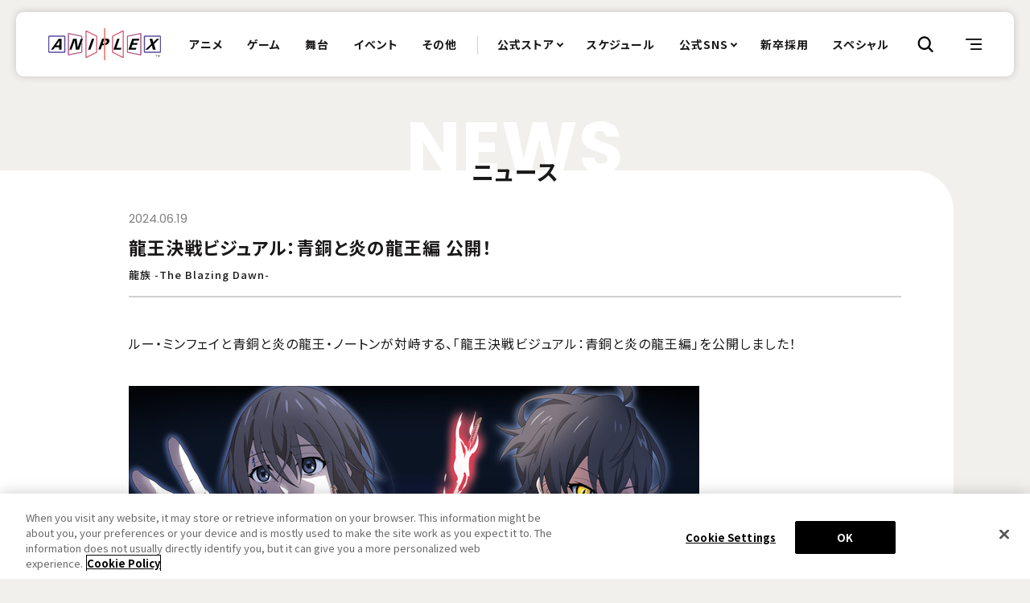

--- FILE ---
content_type: text/html
request_url: https://www.aniplex.co.jp/news/detail/?id=65597
body_size: 5468
content:

  <!DOCTYPE html>
<html lang="ja">
<head prefix="og: http://ogp.me/ns# fb: http://ogp.me/ns/fb# article: http://ogp.me/ns/article#">
<!-- aniplex.co.jp に対する OneTrust Cookie 同意通知の始点 -->
<script type="text/javascript" src=https://cdn-apac.onetrust.com/consent/73b6b9c4-832e-4d09-8cd8-2c97e026d6bc-test/OtAutoBlock.js ></script>
<script src=https://cdn-apac.onetrust.com/scripttemplates/otSDKStub.js  type="text/javascript" charset="UTF-8" data-domain-script="73b6b9c4-832e-4d09-8cd8-2c97e026d6bc-test" ></script>
<script type="text/javascript">
function OptanonWrapper() { }
</script>
<!-- aniplex.co.jp に対する OneTrust Cookie 同意通知の終点 -->

<!-- Google Tag Manager -->
<script>(function(w,d,s,l,i){w[l]=w[l]||[];w[l].push({'gtm.start':
new Date().getTime(),event:'gtm.js'});var f=d.getElementsByTagName(s)[0],
j=d.createElement(s),dl=l!='dataLayer'?'&l='+l:'';j.async=true;j.src=
'https://www.googletagmanager.com/gtm.js?id='+i+dl;f.parentNode.insertBefore(j,f);
})(window,document,'script','dataLayer','GTM-T895FFWV');</script>
<!-- End Google Tag Manager -->
  <meta charset="UTF-8">
  <meta name="viewport" content="width=device-width, minimum-scale=1">
  <meta name="robots" content="ALL"><!-- noindex,nofollow -->
        <title> 龍王決戦ビジュアル：青銅と炎の龍王編 公開！ | ニュース | アニプレックス オフィシャルサイト</title>

        <meta name="kyeword" content="ANIPLEX,アニプレックス,SonyMusic,ソニーミュージック,SME">
        <meta name="description" content="アニメーションを中心に幅広いビジネスを手掛け全世界に展開する、総合エンタテインメントカンパニー 株式会社アニプレックスの公式サイト。アニメ・映画・ゲーム・舞台などの作品情報をご案内します。">
        <meta property="og:url" content="https://www.aniplex.co.jp/">
        <meta property="og:title" content="龍王決戦ビジュアル：青銅と炎の龍王編 公開！ | ニュース | アニプレックス オフィシャルサイト">
        <meta property="og:description" content="アニメーションを中心に幅広いビジネスを手掛け全世界に展開する、総合エンタテインメントカンパニー 株式会社アニプレックスの公式サイト。アニメ・映画・ゲーム・舞台などの作品情報をご案内します。">
        <meta property="og:type" content="website">
        <meta property="og:image" content="https://www.aniplex.co.jp/assets/icons/ogp.png">
        <meta property="og:site:name" content="龍王決戦ビジュアル：青銅と炎の龍王編 公開！ | ニュース | アニプレックス オフィシャルサイト">
        <meta property="og:locale" content="ja_JP">
        <meta name="twitter:card" content="summary_large_image">
        <meta name="twitter:image" content="https://www.aniplex.co.jp/assets/icons/ogp.png">
  
<meta name="theme-color" content="#ffffff">
<meta name="apple-mobile-web-app-status-bar-style" content="black">
<meta name="apple-mobile-web-app-capable" content="no">
<meta name="mobile-web-app-capable" content="no">
<link rel="canonical" href="https://www.aniplex.co.jp/">

<link rel="icon" type="image/x-icon" href="/assets/icons/favicon.ico">
<link rel="apple-touch-icon" href="/assets/icons/favicon.png">
<link rel="icon" type="image/png" href="/assets/icons/favicon.png">    <link rel="preconnect" href="https://fonts.googleapis.com">
<link rel="preconnect" href="https://fonts.gstatic.com" crossorigin>
<link href="https://fonts.googleapis.com/css2?family=Noto+Sans+JP:wght@400;500;700;900&family=Poppins:wght@400;500;700&display=swap" rel="stylesheet">
<link rel="stylesheet" href="/assets/css/base.css">  
  <link rel="stylesheet" href="/assets/css/news.css">
</head>
<body>
<!-- Google Tag Manager (noscript) -->
<noscript><iframe src="https://www.googletagmanager.com/ns.html?id=GTM-T895FFWV"
height="0" width="0" style="display:none;visibility:hidden"></iframe></noscript>
<!-- End Google Tag Manager (noscript) -->
    <header class="l-header js-header">
  <div class="l-header__container">

    <h1 class="l-header__brand">
      <a href="/" class="l-header__brand-link js-nav-hov-close">
        <svg class="l-header__brand-icon" xmlns="http://www.w3.org/2000/svg" viewBox="0 0 600.2 170.33">
          <use href="/assets/img/common/logo_aniplex.svg#path"></use>
        </svg>
        ANIPLEX
      </a>
    </h1>
    <div class="l-header__nav">

      <nav class="l-header:nav">
        <div class="l-header:nav__container">
          <div class="l-header:nav__inner">

            <div class="l-header:nav__main">
              <div class="l-header:nav-main">
                <ul class="l-header:nav-main__list">
                  <li class="l-header:nav-main__list-item --nav:lineup">
                    <a href="/anime/" class="l-header:nav-main__link js-nav-hov-close">
                      <span class="l-header:nav-main__link-text">アニメ</span>
                    </a>
                  </li>
                  <li class="l-header:nav-main__list-item --nav:lineup">
                    <a href="/game/" class="l-header:nav-main__link js-nav-hov-close">
                      <span class="l-header:nav-main__link-text">ゲーム</span>
                    </a>
                  </li>
                  <li class="l-header:nav-main__list-item --nav:lineup">
                    <a href="/stage/" class="l-header:nav-main__link js-nav-hov-close">
                      <span class="l-header:nav-main__link-text">舞台</span>
                    </a>
                  </li>
                  <li class="l-header:nav-main__list-item --nav:lineup">
                    <a href="/event/" class="l-header:nav-main__link js-nav-hov-close">
                      <span class="l-header:nav-main__link-text">イベント</span>
                    </a>
                  </li>
                  <li class="l-header:nav-main__list-item --nav:lineup">
                    <a href="/other/" class="l-header:nav-main__link js-nav-hov-close">
                      <span class="l-header:nav-main__link-text">その他</span>
                    </a>
                  </li>
                  <li class="l-header:nav-main__list-item is-pc">
                    <button class="l-header:shop-menu js-header-shop_btn">
                      <span class="l-header:shop-menu__text">公式ストア</span>
                    </button>
                  </li>
                  <li class="l-header:nav-main__list-item">
                    <a href="/schedule/" class="l-header:nav-main__link js-nav-hov-close">
                      <span class="l-header:nav-main__link-text">スケジュール</span>
                    </a>
                  </li>
                  <li class="l-header:nav-main__list-item is-pc">
                    <button class="l-header:official-menu js-header-official_btn">
                      <span class="l-header:official-menu__text">公式SNS</span>
                    </button>
                  </li>
                  <li class="l-header:nav-main__list-item">
                    <a href="/recruit/graduate/" target="_blank" rel="noopener noreferrer" class="l-header:nav-main__link js-nav-hov-close">
                      <span class="l-header:nav-main__link-text">新卒採用</span>
                    </a>
                  </li>
                  <li class="l-header:nav-main__list-item">
                    <a href="/special/" class="l-header:nav-main__link js-nav-hov-close">
                      <span class="l-header:nav-main__link-text">スペシャル</span>
                    </a>
                  </li>

                </ul>
              </div>
            </div>
            <div class="l-header:nav__shop js-header-shop">

              <div class="l-header:shop">
                <div class="l-header:shop__cap">公式ストア</div>
                <ul class="l-header:shop__list">
                  <li class="l-header:shop__list-item">
                    <a href="https://online.aniplex.co.jp/" target="_blank" rel="noopener noreferrer" class="l-header:shop__link" autofocus>
                      <span class="l-header:shop__link-text">アニプレックス オンライン</span>
                    </a>
                  </li>
                  <li class="l-header:shop__list-item">
                    <a href="http://kujiportal.aniplex.co.jp/" target="_blank" rel="noopener noreferrer" class="l-header:shop__link">
                      <span class="l-header:shop__link-text">アニプレックス くじ</span>
                    </a>
                  </li>
                </ul>
              </div>

            </div>
            <div class="l-header:nav__official js-header-official">

              <div class="l-header:official">
                <div class="l-header:official__cap">Aniplex公式アカウント</div>
                <ul class="l-header:official__list">
                  <li class="l-header:official__list-item">
                    <a href="https://www.youtube.com/@aniplex" autofocus target="_blank" rel="noopener noreferrer" class="l-header:official-btn">
                      <div class="l-header:official-btn__icon">
                        <img class="u-lazy" src="#" data-anx-src="/assets/img/common/sns/icon_youtube.svg" alt="YouTube" width="60" height="42">
                      </div>
                      <div class="l-header:official-btn__text">YouTube</div>
                    </a>
                  </li>
                  <li class="l-header:official__list-item">
                    <a href="https://www.tiktok.com/@aniplex_official" target="_blank" rel="noopener noreferrer" class="l-header:official-btn">
                      <div class="l-header:official-btn__icon">
                        <img class="u-lazy" src="#" data-anx-src="/assets/img/common/sns/icon_tiktok.svg" alt="TikTok" width="45" height="52">
                      </div>
                      <div class="l-header:official-btn__text">TikTok</div>
                    </a>
                  </li>
                  <li class="l-header:official__list-item">
                    <a href="https://www.instagram.com/aniplex_jp/" target="_blank" rel="noopener noreferrer" class="l-header:official-btn">
                      <div class="l-header:official-btn__icon">
                        <img class="u-lazy" src="#" data-anx-src="/assets/img/common/sns/icon_insta.svg" alt="instagram" width="52" height="52">
                      </div>
                      <div class="l-header:official-btn__text">instagram</div>
                    </a>
                  </li>
                  <li class="l-header:official__list-item">
                    <a href="/line/" class="l-header:official-btn">
                      <div class="l-header:official-btn__icon">
                        <img class="u-lazy" src="#" data-anx-src="/assets/img/common/sns/icon_line.svg" alt="LINE" width="51" height="50">
                      </div>
                      <div class="l-header:official-btn__text">LINE</div>
                    </a>
                  </li>
                  <li class="l-header:official__list-item">
                    <a href="https://x.com/aniplex_info" target="_blank" rel="noopener noreferrer" class="l-header:official-btn">
                      <div class="l-header:official-btn__icon">
                        <img class="u-lazy" src="#" data-anx-src="/assets/img/common/sns/icon_twitter.svg" alt="X" width="54" height="55">
                      </div>
                      <div class="l-header:official-btn__text">X</div>
                    </a>
                  </li>
                </ul>
              </div>

            </div>
            <div class="l-header:nav__sub js-header-sub_nav">

              <div class="l-header:nav-sub">
                <ul class="l-header:nav-sub__list">
                  <li class="l-header:nav-sub__list-item">
                    <a href="/news/" class="l-header:nav-sub__link" autofocus>
                      <span class="l-header:nav-sub__link-text">ニュース</span>
                    </a>
                  </li>
                  <li class="l-header:nav-sub__list-item">
                    <a href="/support/" class="l-header:nav-sub__link">
                      <span class="l-header:nav-sub__link-text">お問い合わせ</span>
                    </a>
                  </li>
                  <li class="l-header:nav-sub__list-item">
                    <a href="https://www.sme.co.jp/recruit/" target="_blank" rel="noopener noreferrer" class="l-header:nav-sub__link">
                      <span class="l-header:nav-sub__link-text">採用情報</span>
                    </a>
                  </li>
                  <li class="l-header:nav-sub__list-item">
                    <a href="/company/" class="l-header:nav-sub__link">
                      <span class="l-header:nav-sub__link-text">会社案内</span>
                    </a>
                  </li>
                </ul>
              </div>

            </div>
            <div class="l-header:nav__site">
              <div class="l-header:site">
                <div class="l-header:site__inner">
                  <ul class="l-header:site__list">
                    <li class="l-header:site__list-item">
                      <a href="https://news.aniplex.co.jp/" target="_blank" rel="noopener noreferrer" class="l-header:site__link">
                        <figure class="l-header:site__link-img">
                          <picture>
                            <source data-anx-srcset="/assets/img/banner/site/bn_newsbox.webp" type="image/webp">
                            <img class="u-lazy" src="#" data-anx-src="/assets/img/banner/site/bn_newsbox.jpg" alt="ANIPLEX NEWS BOX（アニプレックス ニュースボックス）" width="670" height="260">
                          </picture>
                        </figure>
                      </a>
                    </li>
                    <li class="l-header:site__list-item">
                      <a href="https://online.aniplex.co.jp/" target="_blank" rel="noopener noreferrer" class="l-header:site__link">
                        <figure class="l-header:site__link-img">
                          <picture>
                            <source data-anx-srcset="/assets/img/banner/site/bn_aniplexonline.webp" type="image/webp">
                            <img class="u-lazy" src="#" data-anx-src="/assets/img/banner/site/bn_aniplexonline.jpg" alt="アニプレックス オンライン" width="670" height="260">
                          </picture>
                        </figure>
                      </a>
                    </li>
                    <li class="l-header:site__list-item">
                      <a href="https://www.sme.co.jp/recruit/" target="_blank" rel="noopener noreferrer" class="l-header:site__link">
                        <figure class="l-header:site__link-img">
                          <picture>
                            <source data-anx-srcset="/assets/img/banner/site/bn_reqruit.webp" type="image/webp">
                            <img class="u-lazy" src="#" data-anx-src="/assets/img/banner/site/bn_reqruit.jpg" alt="ANIPLEX 採用情報" width="670" height="260">
                          </picture>
                        </figure>
                      </a>
                    </li>
                    <li class="l-header:site__list-item">
                      <a href="http://kujiportal.aniplex.co.jp/" target="_blank" rel="noopener noreferrer" class="l-header:site__link">
                        <figure class="l-header:site__link-img">
                          <picture>
                            <source data-anx-srcset="/assets/img/banner/site/bn_kuji_portal.webp" type="image/webp">
                            <img class="u-lazy" src="#" data-anx-src="/assets/img/banner/site/bn_kuji_portal.jpg" alt="アニプレックス くじ" width="670" height="260">
                          </picture>
                        </figure>
                      </a>
                    </li>
                  </ul>
                </div>
              </div>
            </div>
          </div>
        </div>
      </nav>

    </div>
                        <div class="l-header__search_btn">
      <button class="l-header:search-btn js-header-search_btn">
      <span class="l-header:search-btn__icon">
        検索
        <svg class="l-header:search-btn__icon-svg" xmlns="http://www.w3.org/2000/svg" viewBox="0 0 26 25">
          <use href="/assets/img/common/icon/icon_search.svg#path"></use>
        </svg>
      </span>
      </button>
    </div>
        <div class="l-header__menu">
      <button class="l-header:menu js-header-menu">
      <span class="l-header:menu__icon">
        MENU
        <svg class="l-header:menu__icon-svg" xmlns="http://www.w3.org/2000/svg" viewBox="0 0 34 23">
          <use href="/assets/img/common/icon/icon_menu.svg#path"></use>
        </svg>
      </span>
      </button>

    </div>
        <div class="l-header__search">
      <div class="l-header:search js-header-search">
        <div class="l-header:search__container">
          <div class="l-header:search__inner">
            <div class="l-header:search__keyword">
              <div class="l-header:search-keyword">
                <p class="l-header:search-keyword__cap">キーワードから探す</p>
                <div class="l-header:search-keyword__form">
                  <form action="/search/" method="GET" class="c-form_search --border --size:s">
                    <label class="c-form_search__field">
                      <input type="text" name="keyword" value="" class="c-form_search__field-input" autofocus required>
                    </label>
                    <input class="c-form_search__btn" type="submit">
                  </form>
                </div>
              </div>
            </div>
            <div class="l-header:search__title">
              <a href="/search/" class="c-btn_square --round:10 --arrow:r">
                <div class="c-btn_square__text">作品名から探す</div>
                <div class="c-btn_square__arrow">
                  <svg class="c-btn_square__arrow-icon" xmlns="http://www.w3.org/2000/svg" viewBox="0 0 29 23">
                    <use href="/assets/img/common/icon/icon_arrow.svg#path"></use>
                  </svg>
                </div>
              </a>
            </div>
          </div>
        </div>
      </div>
    </div>

  </div>
</header>
<main class="l-main">
    
      <div class="l-content">
    <div class="p-news">
      <div class="p-news__container">
        <div class="p-news__header">
          <div class="p-news__cap">
            <span class="p-news__cap-word">N</span><span class="p-news__cap-word">E</span><span class="p-news__cap-word">W</span><span class="p-news__cap-word">S</span>          </div>
          <h3 class="p-news__title">ニュース</h3>
        </div>
        <div class="p-news__inner">
          <article class="p-news-single">
            <div class="p-news-single__header">
              <div class="p-news-single__date">
                2024.06.19
              </div>
              <h3 class="p-news-single__title">
                龍王決戦ビジュアル：青銅と炎の龍王編 公開！
              </h3>
              <div class="p-news-single__category">
                                  <a href="/lineup/ryuzoku/" class="p-news-single__category-link">龍族 -The Blazing Dawn-</a>
                              </div>
            </div>
            <div class="p-news-single__inner">
              <div class="p-news-single__text">
                ルー・ミンフェイと青銅と炎の龍王・ノートンが対峙する、「龍王決戦ビジュアル：青銅と炎の龍王編」を公開しました！<br/><br/><img src="SYS/CONTENTS/b2124fbb-7c5a-4fd0-8e49-65c08adee420/w709" width="709"/><br/>
              </div>
            </div>
                          <div class="p-news-single__footer">
                <div class="p-news-single__work">
                  <div class="p-news-work">

                                          <div class="p-news-work__official">
                        <a class="p-news-official" href="https://ryuzoku-anime.com/1st/" target="_blank" rel="noopener noreferrer">
                          <div class="p-news-official__text">
                            ウェブサイト
                          </div>
                          <div class="p-news-official__arrow">
                            <svg class="p-news-official__arrow-icon" xmlns="http://www.w3.org/2000/svg" viewBox="0 0 29 23">
                              <use href="/assets/img/common/icon/icon_arrow.svg#path"></use>
                            </svg>
                          </div>
                        </a>

                      </div>

                                                              <ul class="p-news-work__sns">

                                                  <li class="p-news-work__sns-item">
                            <a class="p-news-sns" href="https://twitter.com/ryuzoku_jp" target="_blank" rel="noopener noreferrer">
                              <div class="p-news-sns__icon">
                                <svg class="p-news-sns__icon-svg" xmlns="http://www.w3.org/2000/svg" viewBox="0 0 54 44">
                                  <use href="/assets/img/common/sns/icon_twitter.svg#path"></use>
                                </svg>
                              </div>
                              <div class="p-news-sns__text">Twitter</div>
                            </a>
                          </li>
                        
                        
                        
                                              </ul>
                                      </div>
                </div>
              </div>
                      </article>

        </div>

        <div class="p-news__inner">
          <div class="p-news__archive">
                                                            <div class="p-news-archive__header">
              <h3 class="p-news-archive__title">関連記事</h3>
            </div>
            <div class="p-news-archive__inner">
              <ul class="p-news-archive__list">
                                  <li class="p-news-archive__list-item">
                    <a href="/news/detail/?id=69276" class="p-news-article --category">
                      <div class="p-news-article__title">龍族Ⅱ -The Mourner&#039;s Eyes- オリジナルサウンドトラックが発売決定！</div>
                      <div class="p-news-article__category">龍族 -The Blazing Dawn-</div>
                      <div class="p-news-article__date">2025.12.04</div>
                    </a>
                  </li>
                                  <li class="p-news-archive__list-item">
                    <a href="/news/detail/?id=68781" class="p-news-article --category">
                      <div class="p-news-article__title">TVアニメ「龍族 -The Blazing Dawn-」ABEMAにて一挙配信決定！</div>
                      <div class="p-news-article__category">龍族 -The Blazing Dawn-</div>
                      <div class="p-news-article__date">2025.09.20</div>
                    </a>
                  </li>
                                  <li class="p-news-archive__list-item">
                    <a href="/news/detail/?id=69450" class="p-news-article --category">
                      <div class="p-news-article__title">TVアニメ「龍族Ⅱ -The Mourner&#039;s Eyes-」ABEMAにて1クール目一挙配信決定！</div>
                      <div class="p-news-article__category">龍族 -The Blazing Dawn-</div>
                      <div class="p-news-article__date">2025.12.25</div>
                    </a>
                  </li>
                
              </ul>
            </div>
          </div>

        </div>

      <div class="p-news__footer">
        <div class="p-news__back">
          <a href="/news/" class="c-btn-return">
            <div class="c-btn-return__text">ニューストップに戻る</div>
            <div class="c-btn-return__arrow">
              <svg class="c-btn-return__arrow-icon" xmlns="http://www.w3.org/2000/svg" viewBox="0 0 29 23">
                <use href="/assets/img/common/icon/icon_arrow.svg#path"></use>
              </svg>
            </div>
          </a>
        </div>
      </div>


      </div>
    </div>
  </div>
</main>
<div class="l-share">
  <div class="l-share__container">
    <div class="l-share__header">
      <div class="l-share__title">
        <div class="l-share__title-icon">
          <svg class="l-share__title-svg" xmlns="http://www.w3.org/2000/svg" viewBox="0 0 36 36">
            <use href="/assets/img/common/sns/icon_share.svg#path">Share</use>
          </svg>
        </div>
      </div>
    </div>
    <div class="l-share__inner">
      <ul class="l-share__list">
        <li class="l-share__list-item">
          <a href="" target="_blank" rel="noopener noreferrer" class="l-share-btn --share:twitter" id="share_twitter">
            <div class="l-share-btn__icon">
              <svg class="l-share-btn__icon-svg" xmlns="http://www.w3.org/2000/svg" viewBox="0 0 54 44">
                <use href="/assets/img/common/sns/icon_twitter.svg#path"></use>
              </svg>
            </div>
            <span style="display: none">Twitter</span>
          </a>
        </li>
        <li class="l-share__list-item">
          <a href="" class="l-share-btn --share:line" id="share_line">
            <div class="l-share-btn__icon">
              <svg class="l-share-btn__icon-svg" xmlns="http://www.w3.org/2000/svg" viewBox="0 0 51 50">
                <use href="/assets/img/common/sns/icon_line.svg#path"></use>
              </svg>
            </div>
            <span style="display: none">LINE</span>
          </a>
        </li>
        <li class="l-share__list-item">
          <a class="l-share-btn" id="share_navigator">
            <div class="l-share-btn__text">…</div>
          </a>
        </li>
      </ul>
      <script>
        const SHARE_TITLE = document.title;
        const SHARE_URL = location.href;
        const SHARE_DESCRIPTION = document.querySelector('meta[property="og:description"]').content;
        document.querySelector('#share_twitter').setAttribute('href', `https://twitter.com/intent/tweet?text=${encodeURIComponent(SHARE_TITLE)}%20${SHARE_URL}`);
        document.querySelector('#share_line').setAttribute('href', `https://social-plugins.line.me/lineit/share?url=${SHARE_URL}`);
        document.querySelector('#share_navigator').addEventListener('click', async () => {
          try{
            await navigator.share({
              title: SHARE_TITLE,
              url: SHARE_URL,
              text: SHARE_DESCRIPTION,
            });
          }catch(error){
            console.error(error);
          }
        });
      </script>
    </div>
  </div>
</div>
      <footer class="l-footer">
  <div class="l-footer__container">
    <div class="l-footer__inner">
      <div class="l-footer__official">

        <div class="l-footer:official">
          <div class="l-footer:official__cap">Aniplex公式アカウント</div>
          <ul class="l-footer:official__list">
            <li class="l-footer:official__list-item">
              <a href="https://www.youtube.com/@aniplex" target="_blank" rel="noopener noreferrer" class="c-account">
                <div class="c-account__icon">
                  <img class="u-lazy" src="#" data-anx-src="/assets/img/common/sns/icon_youtube.svg" alt="YouTube" width="60" height="42">
                </div>
              </a>
            </li>
            <li class="l-footer:official__list-item">
              <a href="https://www.tiktok.com/@aniplex_official" target="_blank" rel="noopener noreferrer" class="c-account">
                <div class="c-account__icon">
                  <img class="u-lazy" src="#" data-anx-src="/assets/img/common/sns/icon_tiktok.svg" alt="TikTok" width="45" height="52">
                </div>
              </a>
            </li>
            <li class="l-footer:official__list-item">
              <a href="https://www.instagram.com/aniplex_jp/" target="_blank" rel="noopener noreferrer" class="c-account">
                <div class="c-account__icon">
                  <img class="u-lazy" src="#" data-anx-src="/assets/img/common/sns/icon_insta.svg" alt="instagram" width="52" height="52">
                </div>
              </a>
            </li>
            <li class="l-footer:official__list-item">
              <a href="/line/" class="c-account">
                <div class="c-account__icon">
                  <img class="u-lazy" src="#" data-anx-src="/assets/img/common/sns/icon_line.svg" alt="LINE" width="51" height="50">
                </div>
              </a>
            </li>
            <li class="l-footer:official__list-item">
              <a href="https://x.com/aniplex_info" target="_blank" rel="noopener noreferrer" class="c-account">
                <div class="c-account__icon">
                  <img class="u-lazy" src="#" data-anx-src="/assets/img/common/sns/icon_twitter.svg" alt="X" width="54" height="55">
                </div>
              </a>
            </li>
          </ul>
        </div>

      </div>
      <div class="l-footer__nav">
        <div class="l-footer:nav">
          <ul class="l-footer:nav__list">
            <li class="l-footer:nav__list-item">
              <a href="/support/" class="l-footer:nav__link">
                <div class="l-footer:nav__link-text">お問い合わせ</div>
              </a>
            </li>
            <li class="l-footer:nav__list-item">
              <a href="/help/site.html" class="l-footer:nav__link">
                <div class="l-footer:nav__link-text">当サイトについて</div>
              </a>
            </li>
            <li class="l-footer:nav__list-item">
              <a href="/help/privacy.html" class="l-footer:nav__link">
                <div class="l-footer:nav__link-text">プライバシーポリシー</div>
              </a>
            </li>
            <li class="l-footer:nav__list-item">
              <a href="/company/" class="l-footer:nav__link">
                <div class="l-footer:nav__link-text">会社案内</div>
              </a>
            </li>
            <li class="l-footer:nav__list-item">
              <a href="https://www.sme.co.jp/recruit/" target="_blank" rel="noopener noreferrer" class="l-footer:nav__link">
                <div class="l-footer:nav__link-text">採用情報</div>
              </a>
            </li>
            <li class="l-footer:nav__list-item">
              <a href="/eqt/" class="l-footer:nav__link">
                <div class="l-footer:nav__link-text">商品アンケート</div>
              </a>
            </li>
            <li class="l-footer:nav__list-item">
              <div class="l-footer:nav__link">
                <a href="#ot-sdk-show-settings" class="l-footer:nav__link-text font-en ot-sdk-show-settings">クッキーの設定</a>
              </div>
            </li>
            <li class="l-footer:nav__list-item">
              <a href="/eng/" class="l-footer:nav__link">
                <div class="l-footer:nav__link-text">English</div>
              </a>
            </li>
          </ul>
        </div>

      </div>
    </div>
    <div class="l-footer__company">
      <div class="l-footer__brand">
        <a href="https://www.aniplex.co.jp/" class="l-footer__brand-link --logo-aniplex">
          <img class="u-lazy" src="#" data-anx-src="/assets/img/common/footer_logo_aniplex.svg" alt="Aniplex" width="300" height="85">
        </a>
        <a href="https://www.sonymusic.co.jp/" target="_blank" rel="noopener noreferrer" class="l-footer__brand-link --logo-sonymusic">
          <img class="u-lazy" src="#" data-anx-src="/assets/img/common/footer_logo_sonymusic.svg" alt="SonyMusic" width="142" height="27">
        </a>
      </div>
      <div class="l-footer__copyright">
        <small class="l-footer__copyright-text">このホームページに掲載されている一切の文書・図版・写真等を、手段や形態を問わず、複製・転載することを禁じます。</small>
        <small class="l-footer__copyright-text">&copy; Aniplex Inc. All rights reserved.</small>
      </div>
    </div>
  </div>
</footer>  <script src="https://www.aniplex.co.jp/js/aniplex.imgdownload.min.js"></script>

<script src="/assets/js/vender/jquery-3.6.0.min.js"></script>
<script src="/assets/js/vender/jquery.easing.1.3.js"></script>
<script src="/assets/js/base.js"></script>
<script src="/assets/js/common.js" type="module" crossorigin></script>
  <script src="/assets/js/news.js" type="module" crossorigin></script>
</body>
</html>

--- FILE ---
content_type: text/css
request_url: https://www.aniplex.co.jp/assets/css/base.css
body_size: 9573
content:
@charset "UTF-8";
:root {
  --svh: 100vh;
  --headerh: 0px;
  --footerh: 0px;
  --content-width: 75%;
  --max-width: 1600px;
  --color-text: var(--color-black);
  --color-bg: var(--color-gray-light);
  --color-frame: var(--color-white-light);
  --color-black: #1a1819;
  --color-black-alpha-20: rgba(26, 24, 25, 0.2);
  --color-black-alpha-50: rgba(26, 24, 25, 0.5);
  --color-black-alpha-0: rgba(26, 24, 25, 0);
  --color-black-dark: #000;
  --color-black-line: rgba(25, 24, 24, 0.2);
  --color-white: #fcfcfc;
  --color-white-light: #fff;
  --color-gray: #808080;
  --color-gray-light: #f1f0ec;
  --color-gray-dark: #393939;
  --color-gray-base: #d3d2ce;
  --color-gray-icon: #808080;
  --color-gray-hov: #d3d2ce;
  --color-gray-step: #d3d2ce;
  --color-footer-gray: #d3d2ce;
  --color-link: #1f96c9;
  --color-active: #706786;
  --color-danger: #c00000;
  --color-twitter-main: #1da1f2;
  --color-line-main: #06c755;
  --color-line-sub: #33d174;
}
@media screen and (min-width: 961px) and (max-width: 1200px) {
  :root {
    --content-width: 90%;
  }
}

/*
html5doctor.com Reset Stylesheet
v1.6.1
Last Updated: 2010-09-17
Author: Richard Clark - http://richclarkdesign.com
Twitter: @rich_clark
*/
html, body, div, span, object, iframe,
h1, h2, h3, h4, h5, h6, p, blockquote, pre,
abbr, address, cite, code,
del, dfn, em, img, ins, kbd, q, samp,
small, strong, sub, sup, var,
b, i,
dl, dt, dd, ol, ul, li,
fieldset, form, label, legend,
table, caption, tbody, tfoot, thead, tr, th, td,
article, aside, canvas, details, figcaption, figure,
footer, header, hgroup, menu, nav, section, summary,
time, mark, audio, video {
  margin: 0;
  padding: 0;
  border: 0;
  outline: 0;
  font-size: 100%;
  vertical-align: baseline;
  background: transparent;
}

body {
  line-height: 1;
}

article, aside, details, figcaption, figure,
footer, header, hgroup, menu, nav, section {
  display: block;
}

nav ul {
  list-style: none;
}

blockquote, q {
  quotes: none;
}

blockquote:before, blockquote:after,
q:before, q:after {
  content: "";
  content: none;
}

a {
  margin: 0;
  padding: 0;
  font-size: 100%;
  vertical-align: baseline;
  background: transparent;
}

/* change colours to suit your needs */
ins {
  background-color: #ff9;
  color: #000;
  text-decoration: none;
}

/* change colours to suit your needs */
mark {
  background-color: #ff9;
  color: #000;
  font-style: italic;
  font-weight: bold;
}

del {
  text-decoration: line-through;
}

abbr[title], dfn[title] {
  border-bottom: 1px dotted;
  cursor: help;
}

table {
  border-collapse: collapse;
  border-spacing: 0;
}

/* change border colour to suit your needs */
hr {
  display: block;
  height: 1px;
  border: 0;
  border-top: 1px solid #cccccc;
  margin: 1em 0;
  padding: 0;
}

input, select {
  vertical-align: middle;
}

html {
  width: 100%;
  min-width: 320px;
  font-size: 62.5%;
  overflow-x: hidden;
  overflow-y: scroll;
}

body {
  width: 100%;
  font-size: 1.6rem;
  line-height: 1.3;
  letter-spacing: 0.1rem;
  color: var(--color-text);
  background-color: var(--color-bg);
  font-family: "Noto Sans JP", -apple-system, BlinkMacSystemFont, "Helvetica Neue", "游ゴシック", YuGothic, "ヒラギノ角ゴ ProN W3", Hiragino Kaku Gothic ProN, Arial, "メイリオ", Meiryo, sans-serif;
  -webkit-text-size-adjust: 100%;
  -moz-text-size-adjust: 100%;
  text-size-adjust: 100%;
  font-feature-settings: "palt";
  -webkit-font-smoothing: antialiased;
  -moz-osx-font-smoothing: grayscale;
  word-wrap: break-word;
}
[lang=en] body {
  font-feature-settings: normal;
  font-family: "Poppins", -apple-system, BlinkMacSystemFont, "Helvetica Neue", "メイリオ", Meiryo, "Noto Sans JP", "游ゴシック", YuGothic, "ヒラギノ角ゴ ProN W3", Hiragino Kaku Gothic ProN, Arial, sans-serif;
}

a {
  color: var(--color-text);
  position: relative;
  text-decoration: none;
}

.clearfix:after {
  content: " . ";
  display: block;
  clear: both;
  height: 0;
  visibility: hidden;
}

* {
  box-sizing: border-box;
}
@media screen and (max-width: 960px) {
  * {
    -webkit-tap-highlight-color: rgba(0, 0, 0, 0);
  }
}
*::before, *::after {
  box-sizing: border-box;
}
*:focus-visible {
  outline: 1px solid var(--color-black) !important;
}

input, select, textarea {
  min-height: 1.5em;
  background-color: transparent;
}

input[type=submit], input[type=reset] {
  cursor: pointer;
}

input:-webkit-autofill {
  -webkit-box-shadow: 0 0 0px 1000px transparent inset;
}

a[href^=" tel "] {
  display: inline-block;
  color: inherit;
}

button {
  font-size: 1.6rem;
  line-height: 1.3;
  font-family: "Noto Sans JP", -apple-system, BlinkMacSystemFont, "Helvetica Neue", "游ゴシック", YuGothic, "ヒラギノ角ゴ ProN W3", Hiragino Kaku Gothic ProN, Arial, "メイリオ", Meiryo, sans-serif;
  letter-spacing: 0.1rem;
  font-feature-settings: "palt";
  background-color: transparent;
  border: none;
  cursor: pointer;
  outline: none;
  padding: 0;
  -webkit-appearance: none;
  -moz-appearance: none;
  appearance: none;
}
[lang=en] button {
  font-feature-settings: normal;
  font-family: "Poppins", -apple-system, BlinkMacSystemFont, "Helvetica Neue", "メイリオ", Meiryo, "Noto Sans JP", "游ゴシック", YuGothic, "ヒラギノ角ゴ ProN W3", Hiragino Kaku Gothic ProN, Arial, sans-serif;
}

ol, ul {
  list-style: none;
}

@media screen and (min-width: 961px) {
  .is-sp {
    display: none !important;
  }
  .is-sp-inline {
    display: none !important;
  }
  .sp {
    display: none !important;
  }
  .sp-inline {
    display: none !important;
  }
}
@media screen and (max-width: 960px) {
  .is-pc {
    display: none !important;
  }
  .is-pc-inline {
    display: none !important;
  }
  .pc {
    display: none !important;
  }
  .pc-inline {
    display: none !important;
  }
}
@media screen and (orientation: landscape) {
  .is-port {
    display: none !important;
  }
}
@media screen and (orientation: portrait) {
  .is-land {
    display: none !important;
  }
}
img {
  max-width: 100%;
  display: block;
  vertical-align: middle;
}
img::-moz-selection {
  background: none;
}
img::selection {
  background: none;
}
img[height] {
  height: auto !important;
}

[data-prefix]::before {
  content: attr(data-prefix);
  font-feature-settings: normal;
}

[data-suffix]::after {
  content: attr(data-suffix);
  font-feature-settings: normal;
}

[tabindex] {
  cursor: pointer;
}

template {
  display: none;
}

[data-anx-anchor] {
  cursor: pointer;
}

.l-header\:nav {
  display: block;
  position: relative;
  /*
  @include sp {
    width: 100%;
    height: 100%;
    display: none;
    position: fixed;
    top: 0;
    left: 0;
    background-color: var(--color-white);
    z-index: 20;
  }
  */
}
@media screen and (min-width: 961px) {
  .l-header\:nav {
    position: static;
  }
}
@media screen and (max-width: 960px) {
  .l-header\:nav {
    width: 100%;
    height: 100%;
    display: block;
    position: relative;
    background-color: var(--color-gray-light);
    overflow-x: hidden;
    overflow-y: auto;
    overscroll-behavior-y: none;
  }
}
.l-header\:nav__container {
  display: block;
  position: relative;
}
@media screen and (min-width: 961px) {
  .l-header\:nav__container {
    position: static;
  }
}
@media screen and (max-width: 960px) {
  .l-header\:nav__container {
    padding: 3rem 0;
  }
}
.l-header\:nav__inner {
  display: block;
  position: relative;
}
@media screen and (min-width: 961px) {
  .l-header\:nav__inner {
    position: static;
  }
}
@media screen and (max-width: 960px) {
  .l-header\:nav__inner {
    width: calc(100% - 4rem);
    position: relative;
    margin: 0 auto;
  }
}
.l-header\:nav__main {
  display: block;
  position: relative;
}
@media screen and (max-width: 960px) {
  .l-header\:nav__main {
    padding-bottom: 4rem;
  }
}
.l-header\:nav__sub {
  display: block;
  position: relative;
}
@media screen and (min-width: 961px) {
  .l-header\:nav__sub {
    position: absolute;
    right: 0;
    bottom: 0;
    padding-top: 0.5rem;
    transform: translate(0, 100%);
    display: none;
  }
  .is-header-nav-open .l-header\:nav__sub {
    display: block;
  }
}
@media screen and (max-width: 960px) {
  .l-header\:nav__sub:not(:first-child)::before {
    content: "";
    width: 100%;
    height: 0.1rem;
    display: block;
    position: absolute;
    top: 0;
    left: 0;
    border-bottom: 0.1rem solid var(--color-gray);
    opacity: 0.5;
  }
}
.l-header\:nav__site {
  display: none;
  position: relative;
}
@media screen and (max-width: 960px) {
  .l-header\:nav__site {
    display: block;
    padding: 3rem 0;
  }
}
@media screen and (max-width: 960px) {
  .l-header\:nav__site:not(:first-child)::before {
    content: "";
    width: 100%;
    height: 0.1rem;
    display: block;
    position: absolute;
    top: 0;
    left: 0;
    border-bottom: 0.1rem solid var(--color-gray);
    opacity: 0.5;
  }
}
.l-header\:nav__shop {
  display: none;
  position: relative;
}
@media screen and (min-width: 961px) {
  .l-header\:nav__shop {
    position: absolute;
    right: 52rem;
    bottom: 0;
    padding-top: 0.5rem;
    transform: translate(0, 100%);
    display: none;
  }
  .is-header-shop-open .l-header\:nav__shop {
    display: block;
  }
}
@media screen and (min-width: 961px) and (max-width: 1200px) {
  .l-header\:nav__shop {
    right: 19.5rem;
  }
}
@media screen and (max-width: 960px) {
  .l-header\:nav__shop {
    display: block;
    padding: 2.8rem 0;
  }
}
@media screen and (max-width: 960px) {
  .l-header\:nav__shop:not(:first-child)::before {
    content: "";
    width: 100%;
    height: 0.1rem;
    display: block;
    position: absolute;
    top: 0;
    left: 0;
    border-bottom: 0.1rem solid var(--color-gray);
    opacity: 0.3;
  }
}
.l-header\:nav__official {
  display: none;
  position: relative;
}
@media screen and (min-width: 961px) {
  .l-header\:nav__official {
    position: absolute;
    right: 34rem;
    bottom: 0;
    padding-top: 0.5rem;
    transform: translate(0, 100%);
    display: none;
  }
  .is-header-official-open .l-header\:nav__official {
    display: block;
  }
}
@media screen and (min-width: 961px) and (max-width: 1200px) {
  .l-header\:nav__official {
    right: 10rem;
  }
}
@media screen and (max-width: 960px) {
  .l-header\:nav__official {
    display: block;
    padding: 2.8rem 0;
  }
}
@media screen and (max-width: 960px) {
  .l-header\:nav__official:not(:first-child)::before {
    content: "";
    width: 100%;
    height: 0.1rem;
    display: block;
    position: absolute;
    top: 0;
    left: 0;
    border-bottom: 0.1rem solid var(--color-gray);
    opacity: 0.3;
  }
}

.l-header\:nav-main {
  display: block;
  position: relative;
}
.l-header\:nav-main__list {
  display: block;
  position: relative;
}
@media screen and (min-width: 961px) {
  .l-header\:nav-main__list {
    display: flex;
    align-items: center;
    justify-content: flex-end;
  }
}
.l-header\:nav-main__list-item {
  display: block;
  position: relative;
}
@media screen and (min-width: 961px) {
  .l-header\:nav-main__list-item.--nav\:lineup {
    flex-shrink: 0;
  }
}
@media screen and (min-width: 961px) {
  .l-header\:nav-main__list-item.--nav\:lineup + .l-header\:nav-main__list-item:not(.--nav\:lineup) {
    margin-left: 2rem;
  }
  .l-header\:nav-main__list-item.--nav\:lineup + .l-header\:nav-main__list-item:not(.--nav\:lineup)::before {
    content: "";
    width: 0.1rem;
    height: calc(100% - 3rem);
    display: block;
    position: absolute;
    top: 51.5%;
    left: -1rem;
    border-left: 0.1rem solid var(--color-gray-hov);
    transform: translate(0, -50%);
  }
}
@media screen and (max-width: 960px) {
  .l-header\:nav-main__list-item.--nav\:lineup + .l-header\:nav-main__list-item:not(.--nav\:lineup) {
    margin-top: 1rem;
  }
}
.l-header\:nav-main__link {
  display: block;
  position: relative;
}
.l-header\:nav-main__link::before {
  content: "";
  width: calc(100% - 1rem);
  height: calc(100% - 1rem);
  display: block;
  position: absolute;
  top: 0.5rem;
  left: 0.5rem;
  background-color: var(--color-gray-hov);
  border-radius: 200px;
  opacity: 0;
  transition: opacity 0.1s cubic-bezier(0.5, 1, 0.89, 1);
}
@media (hover: hover) and (pointer: fine) {
  .l-header\:nav-main__link:hover::before,
  .l-header\:nav-main__link:focus-visible::before {
    opacity: 1;
  }
}
.l-header\:nav-main__link-text {
  display: block;
  position: relative;
  font-size: 1.6rem;
  font-weight: 700;
  padding: 1.6rem 2rem;
  line-height: 1.5;
  letter-spacing: 0.1rem;
  text-align: center;
  transition: color 0.1s cubic-bezier(0.5, 1, 0.89, 1);
}
@media screen and (min-width: 961px) and (max-width: 1500px) {
  .l-header\:nav-main__link-text {
    padding: 1.6rem 1.5rem;
    font-size: 1.4rem;
  }
}
@media screen and (min-width: 961px) and (max-width: 1200px) {
  .l-header\:nav-main__link-text {
    padding: 1rem 1rem;
    font-size: 1.3rem;
  }
}

.l-header\:nav-sub {
  display: block;
  position: relative;
  padding: 1rem 0;
}
@media screen and (min-width: 961px) {
  .l-header\:nav-sub {
    color: var(--color-black);
    background-color: var(--color-white-light);
    border-radius: 1rem;
    box-shadow: 0 0 1rem 0 var(--color-black-alpha-20);
  }
}
@media screen and (max-width: 960px) {
  .l-header\:nav-sub {
    padding: 3.2rem 0;
  }
}
.l-header\:nav-sub__cap {
  display: block;
  position: relative;
  margin-bottom: 1.8rem;
  font-size: 1.5rem;
  font-weight: 500;
  text-align: center;
}
@media screen and (min-width: 961px) {
  .l-header\:nav-sub__cap {
    display: none;
  }
}
@media screen and (max-width: 960px) {
  .l-header\:nav-sub__cap {
    font-size: 1.3rem;
  }
}
.l-header\:nav-sub__list {
  display: block;
  position: relative;
}
@media screen and (max-width: 960px) {
  .l-header\:nav-sub__list {
    display: flex;
    flex-wrap: wrap;
    justify-content: center;
    gap: 1rem 2rem;
  }
}
.l-header\:nav-sub__list-item {
  min-width: 0;
  display: block;
  position: relative;
}
.l-header\:nav-sub__link {
  display: block;
  position: relative;
}
.l-header\:nav-sub__link::before {
  content: "";
  width: calc(100% - 1.5rem);
  height: 100%;
  display: block;
  position: absolute;
  top: 0;
  left: 0.75rem;
  background-color: var(--color-gray-hov);
  border-radius: 200px;
  opacity: 0;
  transition: opacity 0.1s cubic-bezier(0.5, 1, 0.89, 1);
}
@media (hover: hover) and (pointer: fine) {
  .l-header\:nav-sub__link:hover::before,
  .l-header\:nav-sub__link:focus-visible::before {
    opacity: 1;
  }
}
.l-header\:nav-sub__link-text {
  display: block;
  position: relative;
  font-size: 1.4rem;
  font-weight: 700;
  padding: 0.6rem 2rem;
  line-height: 1.5;
  text-align: center;
}
@media screen and (min-width: 961px) and (max-width: 1200px) {
  .l-header\:nav-sub__link-text {
    font-size: 1.3rem;
  }
}
@media screen and (max-width: 960px) {
  .l-header\:nav-sub__link-text {
    padding: 0.3rem 0;
    font-size: 1.2rem;
    letter-spacing: 0;
  }
}

.l-header\:site {
  display: block;
  position: relative;
}
.l-header\:site__container {
  display: block;
  position: relative;
  margin: 0 auto;
}
.l-header\:site__inner {
  display: block;
  position: relative;
}
.l-header\:site__list {
  display: grid;
  grid-template-columns: repeat(3, 1fr);
  gap: 2rem;
  position: relative;
}
@media screen and (max-width: 960px) {
  .l-header\:site__list {
    grid-template-columns: repeat(2, 1fr);
    gap: 1rem;
  }
}
@media screen and (max-width: 960px) and (min-width: 750px) {
  .l-header\:site__list {
    grid-template-columns: repeat(3, 1fr);
  }
}
.l-header\:site__list-item {
  min-width: 0;
  display: block;
  position: relative;
}
.l-header\:site__link {
  display: block;
  position: relative;
}
.l-header\:site__link::before {
  content: "";
  width: calc(100% + 1.2rem);
  height: calc(100% + 1.2rem);
  display: block;
  position: absolute;
  top: -0.6rem;
  left: -0.6rem;
  pointer-events: none;
  border-radius: 1rem;
  background-color: var(--color-gray-hov);
  transition: opacity 0.2s cubic-bezier(0.5, 1, 0.89, 1);
  opacity: 0;
}
@media screen and (max-width: 960px) {
  .l-header\:site__link::before {
    width: calc(100% + 0.8rem);
    height: calc(100% + 0.8rem);
    top: -0.4rem;
    left: -0.4rem;
    border-radius: 0.5rem;
  }
}
@media (hover: hover) and (pointer: fine) {
  .l-header\:site__link:hover::before,
  .l-header\:site__link:focus-visible::before {
    opacity: 1;
  }
}
.l-header\:site__link-img {
  display: block;
  position: relative;
  overflow: hidden;
  border-radius: 0.5rem;
}
@media (hover: hover) and (pointer: fine) {
  .l-header\:site__link-img {
    transition: box-shadow 0.2s cubic-bezier(0.5, 1, 0.89, 1);
  }
  .l-header\:site__link:hover .l-header\:site__link-img, .l-header\:site__link:focus-visible .l-header\:site__link-img {
    box-shadow: 0 0.3rem 0.5rem 0 var(--color-black-alpha-20);
  }
}
@media screen and (hover: hover) and (pointer: fine) and (max-width: 960px) {
  .l-header\:site__link:hover .l-header\:site__link-img, .l-header\:site__link:focus-visible .l-header\:site__link-img {
    box-shadow: 0 0.2rem 0.4rem 0 var(--color-black-alpha-20);
  }
}

.l-header\:official {
  display: block;
  position: relative;
}
@media screen and (min-width: 961px) {
  .l-header\:official {
    min-width: 12.8rem;
    color: var(--color-black);
    background-color: var(--color-white-light);
    border-radius: 1rem;
    padding: 1rem 0;
    box-shadow: 0 0 1rem 0 var(--color-black-alpha-20);
  }
}
.l-header\:official__cap {
  display: block;
  position: relative;
  margin-bottom: 1.8rem;
  font-size: 1.5rem;
  font-weight: 500;
  text-align: center;
  color: var(--color-gray);
}
@media screen and (min-width: 961px) {
  .l-header\:official__cap {
    display: none;
  }
}
@media screen and (max-width: 960px) {
  .l-header\:official__cap {
    font-size: 1.3rem;
  }
}
.l-header\:official__list {
  position: relative;
}
@media screen and (max-width: 960px) {
  .l-header\:official__list {
    display: flex;
    flex-wrap: wrap;
    justify-content: center;
    gap: 1rem;
  }
}
.l-header\:official__list-item {
  min-width: 0;
  display: block;
  position: relative;
}

.l-header\:official-btn {
  position: relative;
}
@media screen and (min-width: 961px) {
  .l-header\:official-btn {
    display: flex;
    justify-content: center;
    align-items: center;
    padding: 1rem 1.5rem;
  }
}
@media screen and (max-width: 960px) {
  .l-header\:official-btn {
    width: 5rem;
    height: 5rem;
    display: grid;
    place-items: center;
    background-color: var(--color-white-light);
    border-radius: 50%;
  }
}
@media screen and (min-width: 961px) {
  .l-header\:official-btn::before {
    content: "";
    width: calc(100% - 1rem);
    height: 100%;
    display: block;
    position: absolute;
    top: 0;
    left: 0.5rem;
    background-color: var(--color-gray-hov);
    border-radius: 200px;
    opacity: 0;
    transition: opacity 0.1s cubic-bezier(0.5, 1, 0.89, 1);
  }
}
@media screen and (min-width: 961px) and (hover: hover) and (pointer: fine) {
  .l-header\:official-btn:hover::before,
  .l-header\:official-btn:focus-visible::before {
    opacity: 1;
  }
}
@media screen and (max-width: 960px) and (hover: hover) and (pointer: fine) {
  .l-header\:official-btn {
    transition: background-color 0.2s cubic-bezier(0.5, 1, 0.89, 1), box-shadow 0.2s cubic-bezier(0.5, 1, 0.89, 1);
  }
  .l-header\:official-btn:hover, .l-header\:official-btn:focus-visible {
    background-color: var(--color-white-light);
    box-shadow: 0.3rem 0.3rem 1rem var(--color-black-alpha-20);
  }
}
.l-header\:official-btn__icon {
  width: 2.5rem;
  display: block;
  position: relative;
}
@media screen and (min-width: 961px) {
  .l-header\:official-btn__icon {
    width: 2.5rem;
    height: 2.2rem;
    margin-right: 1rem;
  }
  .l-header\:official-btn__icon img {
    width: 100% !important;
    height: 100% !important;
    display: block;
    position: absolute;
    top: 0;
    left: 0;
    -o-object-fit: contain;
    object-fit: contain;
  }
}
@media screen and (max-width: 960px) {
  .l-header\:official-btn__icon {
    width: 2.5rem;
    height: 2.2rem;
  }
  .l-header\:official-btn__icon img {
    width: 100% !important;
    height: 100% !important;
    display: block;
    position: absolute;
    top: 0;
    left: 0;
    -o-object-fit: contain;
    object-fit: contain;
  }
}
.l-header\:official-btn__text {
  flex: 1 1 0;
  min-width: 0;
  display: block;
  position: relative;
  font-size: 1.4rem;
  font-weight: 700;
  letter-spacing: 0.05rem;
  font-family: "Poppins", "Noto Sans JP", -apple-system, BlinkMacSystemFont, "Helvetica Neue", "游ゴシック", YuGothic, "ヒラギノ角ゴ ProN W3", Hiragino Kaku Gothic ProN, Arial, "メイリオ", Meiryo, sans-serif;
  line-height: 1;
}
@media screen and (max-width: 960px) {
  .l-header\:official-btn__text {
    display: none;
  }
}

.l-header\:official-menu {
  display: block;
  position: relative;
  -webkit-appearance: none;
  -moz-appearance: none;
  appearance: none;
}
.l-header\:official-menu::before {
  content: "";
  width: calc(100% - 1rem);
  height: calc(100% - 1rem);
  display: block;
  position: absolute;
  top: 0.5rem;
  left: 0.5rem;
  background-color: var(--color-gray-hov);
  border-radius: 200px;
  opacity: 0;
  transition: opacity 0.1s cubic-bezier(0.5, 1, 0.89, 1);
}
.is-header-official-open .l-header\:official-menu::before {
  opacity: 1;
}
@media (hover: hover) and (pointer: fine) {
  .l-header\:official-menu:hover::before,
  .l-header\:official-menu:focus-visible::before {
    opacity: 1;
  }
}
.l-header\:official-menu::after {
  content: "";
  width: calc(100% - 1rem);
  height: calc(100% - 1rem);
  display: block;
  position: absolute;
  top: 0.5rem;
  left: 0.5rem;
  border-radius: 200px;
  opacity: 0;
  pointer-events: none;
  border: 0.1rem solid var(--color-white-light);
  transition: opacity 0.1s cubic-bezier(0.5, 1, 0.89, 1);
}
.l-header\:official-menu__text {
  display: block;
  position: relative;
  font-size: 1.6rem;
  font-weight: 700;
  padding: 1.6rem 3.5rem 1.6rem 2.5rem;
  line-height: 1.5;
  font-family: "Noto Sans JP", -apple-system, BlinkMacSystemFont, "Helvetica Neue", "游ゴシック", YuGothic, "ヒラギノ角ゴ ProN W3", Hiragino Kaku Gothic ProN, Arial, "メイリオ", Meiryo, sans-serif;
  letter-spacing: 0.1rem;
  text-align: center;
  color: var(--color-text);
  transition: color 0.1s cubic-bezier(0.5, 1, 0.89, 1);
}
[lang=en] .l-header\:official-menu__text {
  font-feature-settings: normal;
  font-family: "Poppins", -apple-system, BlinkMacSystemFont, "Helvetica Neue", "メイリオ", Meiryo, "Noto Sans JP", "游ゴシック", YuGothic, "ヒラギノ角ゴ ProN W3", Hiragino Kaku Gothic ProN, Arial, sans-serif;
}
@media screen and (min-width: 961px) and (max-width: 1350px) {
  .l-header\:official-menu__text {
    font-size: 1.4rem;
    padding: 1.6rem 2.5rem 1.6rem 1.5rem;
  }
}
@media screen and (min-width: 961px) and (max-width: 1200px) {
  .l-header\:official-menu__text {
    font-size: 1.3rem;
    padding: 1rem 2.5rem 1rem 1.5rem;
  }
}
.l-header\:official-menu__text::before {
  content: "";
  width: 0.7rem;
  height: 0.7rem;
  display: block;
  position: absolute;
  top: 50%;
  right: 2rem;
  transform: translate(0, -60%) rotate(45deg);
  border-bottom: 0.2rem solid var(--color-text);
  border-right: 0.2rem solid var(--color-text);
  transition: border-color 0.1s cubic-bezier(0.5, 1, 0.89, 1);
}
@media screen and (min-width: 961px) and (max-width: 1350px) {
  .l-header\:official-menu__text::before {
    width: 0.6rem;
    height: 0.6rem;
    right: 1.5rem;
  }
}
@media screen and (min-width: 961px) and (max-width: 1200px) {
  .l-header\:official-menu__text::before {
    width: 0.6rem;
    height: 0.6rem;
    right: 1.5rem;
  }
}

.l-header\:shop {
  display: block;
  position: relative;
}
@media screen and (min-width: 961px) {
  .l-header\:shop {
    min-width: 12.8rem;
    color: var(--color-black);
    background-color: var(--color-white-light);
    border-radius: 1rem;
    padding: 1rem 0;
    box-shadow: 0 0 1rem 0 var(--color-black-alpha-20);
  }
}
.l-header\:shop__cap {
  display: block;
  position: relative;
  margin-bottom: 1.8rem;
  font-size: 1.5rem;
  font-weight: 500;
  text-align: center;
  color: var(--color-gray);
}
@media screen and (min-width: 961px) {
  .l-header\:shop__cap {
    display: none;
  }
}
@media screen and (max-width: 960px) {
  .l-header\:shop__cap {
    font-size: 1.3rem;
  }
}
.l-header\:shop__list {
  position: relative;
}
@media screen and (max-width: 960px) {
  .l-header\:shop__list {
    display: flex;
    flex-wrap: wrap;
    justify-content: center;
    gap: 2rem;
  }
}
.l-header\:shop__list-item {
  min-width: 0;
  display: block;
  position: relative;
}
.l-header\:shop__link {
  display: block;
  position: relative;
}
.l-header\:shop__link::before {
  content: "";
  width: calc(100% - 1.5rem);
  height: 100%;
  display: block;
  position: absolute;
  top: 0;
  left: 0.75rem;
  background-color: var(--color-gray-hov);
  border-radius: 200px;
  opacity: 0;
  transition: opacity 0.1s cubic-bezier(0.5, 1, 0.89, 1);
}
@media (hover: hover) and (pointer: fine) {
  .l-header\:shop__link:hover::before,
  .l-header\:shop__link:focus-visible::before {
    opacity: 1;
  }
}
.l-header\:shop__link-text {
  display: block;
  position: relative;
  font-size: 1.4rem;
  font-weight: 700;
  padding: 0.6rem 2rem;
  line-height: 1.5;
  text-align: center;
}
@media screen and (max-width: 960px) {
  .l-header\:shop__link-text {
    padding: 0.3rem 0;
    font-size: 1.2rem;
    letter-spacing: 0;
  }
}

.l-header\:shop-btn {
  position: relative;
}
@media screen and (min-width: 961px) {
  .l-header\:shop-btn {
    display: flex;
    justify-content: center;
    align-items: center;
    padding: 1rem 1.5rem;
  }
}
@media screen and (max-width: 960px) {
  .l-header\:shop-btn {
    width: 7rem;
    height: 7rem;
    display: grid;
    place-items: center;
    background-color: var(--color-white-light);
    border-radius: 50%;
  }
}
@media screen and (min-width: 961px) {
  .l-header\:shop-btn::before {
    content: "";
    width: calc(100% - 1rem);
    height: 100%;
    display: block;
    position: absolute;
    top: 0;
    left: 0.5rem;
    background-color: var(--color-gray-hov);
    border-radius: 200px;
    opacity: 0;
    transition: opacity 0.1s cubic-bezier(0.5, 1, 0.89, 1);
  }
}
@media screen and (min-width: 961px) and (hover: hover) and (pointer: fine) {
  .l-header\:shop-btn:hover::before,
  .l-header\:shop-btn:focus-visible::before {
    opacity: 1;
  }
}
@media screen and (max-width: 960px) and (hover: hover) and (pointer: fine) {
  .l-header\:shop-btn {
    transition: background-color 0.2s cubic-bezier(0.5, 1, 0.89, 1), box-shadow 0.2s cubic-bezier(0.5, 1, 0.89, 1);
  }
  .l-header\:shop-btn:hover, .l-header\:shop-btn:focus-visible {
    background-color: var(--color-white-light);
    box-shadow: 0.3rem 0.3rem 1rem var(--color-black-alpha-20);
  }
}
.l-header\:shop-btn__icon {
  width: 2.5rem;
  display: block;
  position: relative;
}
@media screen and (min-width: 961px) {
  .l-header\:shop-btn__icon {
    width: 2.5rem;
    height: 2rem;
    margin-right: 1rem;
  }
  .l-header\:shop-btn__icon img {
    width: 100%;
    height: 100%;
    display: block;
    position: absolute;
    top: 0;
    left: 0;
    -o-object-fit: contain;
    object-fit: contain;
  }
}
@media screen and (max-width: 960px) {
  .l-header\:shop-btn__icon {
    width: 3rem;
  }
}
.l-header\:shop-btn__text {
  flex: 1 1 0;
  min-width: 0;
  display: block;
  position: relative;
  font-size: 1.4rem;
  font-weight: 700;
  letter-spacing: 0.05rem;
  font-family: "Poppins", "Noto Sans JP", -apple-system, BlinkMacSystemFont, "Helvetica Neue", "游ゴシック", YuGothic, "ヒラギノ角ゴ ProN W3", Hiragino Kaku Gothic ProN, Arial, "メイリオ", Meiryo, sans-serif;
  line-height: 1;
}
@media screen and (max-width: 960px) {
  .l-header\:shop-btn__text {
    display: none;
  }
}

.l-header\:shop-menu {
  display: block;
  position: relative;
  -webkit-appearance: none;
  -moz-appearance: none;
  appearance: none;
}
.l-header\:shop-menu::before {
  content: "";
  width: calc(100% - 1rem);
  height: calc(100% - 1rem);
  display: block;
  position: absolute;
  top: 0.5rem;
  left: 0.5rem;
  background-color: var(--color-gray-hov);
  border-radius: 200px;
  opacity: 0;
  transition: opacity 0.1s cubic-bezier(0.5, 1, 0.89, 1);
}
.is-header-shop-open .l-header\:shop-menu::before {
  opacity: 1;
}
@media (hover: hover) and (pointer: fine) {
  .l-header\:shop-menu:hover::before,
  .l-header\:shop-menu:focus-visible::before {
    opacity: 1;
  }
}
.l-header\:shop-menu::after {
  content: "";
  width: calc(100% - 1rem);
  height: calc(100% - 1rem);
  display: block;
  position: absolute;
  top: 0.5rem;
  left: 0.5rem;
  border-radius: 200px;
  opacity: 0;
  pointer-events: none;
  border: 0.1rem solid var(--color-white-light);
  transition: opacity 0.1s cubic-bezier(0.5, 1, 0.89, 1);
}
.l-header\:shop-menu__text {
  display: block;
  position: relative;
  font-size: 1.6rem;
  font-weight: 700;
  padding: 1.6rem 3.5rem 1.6rem 2.5rem;
  line-height: 1.5;
  font-family: "Noto Sans JP", -apple-system, BlinkMacSystemFont, "Helvetica Neue", "游ゴシック", YuGothic, "ヒラギノ角ゴ ProN W3", Hiragino Kaku Gothic ProN, Arial, "メイリオ", Meiryo, sans-serif;
  letter-spacing: 0.1rem;
  text-align: center;
  color: var(--color-text);
  transition: color 0.1s cubic-bezier(0.5, 1, 0.89, 1);
}
[lang=en] .l-header\:shop-menu__text {
  font-feature-settings: normal;
  font-family: "Poppins", -apple-system, BlinkMacSystemFont, "Helvetica Neue", "メイリオ", Meiryo, "Noto Sans JP", "游ゴシック", YuGothic, "ヒラギノ角ゴ ProN W3", Hiragino Kaku Gothic ProN, Arial, sans-serif;
}
@media screen and (min-width: 961px) and (max-width: 1350px) {
  .l-header\:shop-menu__text {
    font-size: 1.4rem;
    padding: 1.6rem 2.5rem 1.6rem 1.5rem;
  }
}
@media screen and (min-width: 961px) and (max-width: 1200px) {
  .l-header\:shop-menu__text {
    font-size: 1.3rem;
    padding: 1rem 2.5rem 1rem 1.5rem;
  }
}
.l-header\:shop-menu__text::before {
  content: "";
  width: 0.7rem;
  height: 0.7rem;
  display: block;
  position: absolute;
  top: 50%;
  right: 2rem;
  transform: translate(0, -60%) rotate(45deg);
  border-bottom: 0.2rem solid var(--color-text);
  border-right: 0.2rem solid var(--color-text);
  transition: border-color 0.1s cubic-bezier(0.5, 1, 0.89, 1);
}
@media screen and (min-width: 961px) and (max-width: 1350px) {
  .l-header\:shop-menu__text::before {
    width: 0.6rem;
    height: 0.6rem;
    right: 1.5rem;
  }
}
@media screen and (min-width: 961px) and (max-width: 1200px) {
  .l-header\:shop-menu__text::before {
    width: 0.6rem;
    height: 0.6rem;
    right: 1.5rem;
  }
}

.l-header\:search {
  width: 40rem;
  display: block;
  position: relative;
}
@media screen and (min-width: 961px) {
  .l-header\:search {
    color: var(--color-black);
    background-color: var(--color-white-light);
    padding: 3rem;
    border-radius: 1rem;
    box-shadow: 0 0 1rem 0 var(--color-black-alpha-20);
  }
}
@media screen and (max-width: 960px) {
  .l-header\:search {
    width: 100%;
    height: 100%;
    display: block;
    position: relative;
    background-color: var(--color-gray-light);
  }
}
.l-header\:search__container {
  display: block;
  position: relative;
}
@media screen and (max-width: 960px) {
  .l-header\:search__container {
    min-height: calc(var(--svh) - 5rem);
    display: flex;
    align-items: center;
    justify-content: center;
    padding: 3rem;
  }
}
.l-header\:search__inner {
  display: block;
  position: relative;
}
.l-header\:search__keyword {
  display: block;
  position: relative;
}
.l-header\:search__keyword:not(:first-child) {
  margin-top: 2rem;
}
.l-header\:search__title {
  display: block;
  position: relative;
}
.l-header\:search__title:not(:first-child) {
  margin-top: 3rem;
}
@media screen and (max-width: 960px) {
  .l-header\:search__title:not(:first-child) {
    margin-top: 5rem;
  }
}

.l-header\:search-keyword {
  display: block;
  position: relative;
}
.l-header\:search-keyword__cap {
  display: block;
  position: relative;
  font-size: 1.5rem;
  font-weight: 700;
  text-align: center;
  margin-bottom: 2rem;
}
.l-header\:search-keyword__form {
  display: block;
  position: relative;
}

.l-header\:search-btn {
  width: 6rem;
  height: 8rem;
  display: flex;
  justify-content: center;
  align-items: center;
  position: relative;
}
@media screen and (min-width: 961px) and (max-width: 1200px) {
  .l-header\:search-btn {
    width: 3.75rem;
    height: 5rem;
  }
}
@media screen and (max-width: 960px) {
  .l-header\:search-btn {
    width: 3rem;
    height: 4rem;
  }
}
@media screen and (max-width: 960px) and (min-width: 750px) {
  .l-header\:search-btn {
    width: 3.75rem;
    height: 5rem;
  }
}
.l-header\:search-btn::before {
  content: "";
  width: 4.5rem;
  height: 4.5rem;
  display: block;
  position: absolute;
  top: 50%;
  left: 50%;
  transform: translate(-50%, -50%);
  background-color: var(--color-gray-hov);
  border-radius: 50%;
  opacity: 0;
  transition: opacity 0.1s cubic-bezier(0.5, 1, 0.89, 1), background-color 0.1s cubic-bezier(0.5, 1, 0.89, 1);
}
@media screen and (min-width: 961px) and (max-width: 1200px) {
  .l-header\:search-btn::before {
    width: 4.375rem;
    height: 4.375rem;
  }
}
@media screen and (max-width: 960px) {
  .l-header\:search-btn::before {
    width: 3.5rem;
    height: 3.5rem;
  }
}
@media screen and (max-width: 960px) and (min-width: 750px) {
  .l-header\:search-btn::before {
    width: 4.375rem;
    height: 4.375rem;
  }
}
.is-header-search-open .l-header\:search-btn::before {
  opacity: 1;
}
@media (hover: hover) and (pointer: fine) {
  .l-header\:search-btn:hover::before,
  .l-header\:search-btn:focus-visible::before {
    opacity: 1;
  }
}
.l-header\:search-btn::after {
  content: "";
  width: 4.5rem;
  height: 4.5rem;
  display: block;
  position: absolute;
  top: 50%;
  left: 50%;
  transform: translate(-50%, -50%);
  border-radius: 50%;
  pointer-events: none;
  opacity: 0;
  border: 0.1rem solid var(--color-white-light);
  transition: opacity 0.1s cubic-bezier(0.5, 1, 0.89, 1);
}
@media screen and (min-width: 961px) and (max-width: 1200px) {
  .l-header\:search-btn::after {
    width: 4.375rem;
    height: 4.375rem;
  }
}
@media screen and (max-width: 960px) {
  .l-header\:search-btn::after {
    width: 3.5rem;
    height: 3.5rem;
  }
}
@media screen and (max-width: 960px) and (min-width: 750px) {
  .l-header\:search-btn::after {
    width: 4.375rem;
    height: 4.375rem;
  }
}
.l-header\:search-btn__icon {
  width: 2rem;
  display: block;
  position: relative;
  font-size: 0;
}
@media screen and (min-width: 961px) and (max-width: 1200px) {
  .l-header\:search-btn__icon {
    width: 1.875rem;
  }
}
@media screen and (max-width: 960px) {
  .l-header\:search-btn__icon {
    width: 1.5rem;
  }
}
@media screen and (max-width: 960px) and (min-width: 750px) {
  .l-header\:search-btn__icon {
    width: 1.875rem;
  }
}
.l-header\:search-btn__icon-svg {
  width: 100%;
  display: block;
  position: relative;
  transition: fill 0.1s cubic-bezier(0.5, 1, 0.89, 1);
}

.l-header\:menu {
  width: 6rem;
  height: 8rem;
  display: flex;
  justify-content: center;
  align-items: center;
  position: relative;
}
@media screen and (min-width: 961px) and (max-width: 1200px) {
  .l-header\:menu {
    width: 3.75rem;
    height: 5rem;
  }
}
@media screen and (max-width: 960px) {
  .l-header\:menu {
    width: 3rem;
    height: 4rem;
  }
}
@media screen and (max-width: 960px) and (min-width: 750px) {
  .l-header\:menu {
    width: 3.75rem;
    height: 5rem;
  }
}
.l-header\:menu::before {
  content: "";
  width: 4.5rem;
  height: 4.5rem;
  display: block;
  position: absolute;
  top: 50%;
  left: 50%;
  transform: translate(-50%, -50%);
  background-color: var(--color-gray-hov);
  border-radius: 50%;
  opacity: 0;
  transition: opacity 0.1s cubic-bezier(0.5, 1, 0.89, 1), background-color 0.1s cubic-bezier(0.5, 1, 0.89, 1);
}
@media screen and (min-width: 961px) and (max-width: 1200px) {
  .l-header\:menu::before {
    width: 4.375rem;
    height: 4.375rem;
  }
}
@media screen and (max-width: 960px) {
  .l-header\:menu::before {
    width: 3.5rem;
    height: 3.5rem;
  }
}
@media screen and (max-width: 960px) and (min-width: 750px) {
  .l-header\:menu::before {
    width: 4.375rem;
    height: 4.375rem;
  }
}
.is-header-nav-open .l-header\:menu::before {
  opacity: 1;
}
@media (hover: hover) and (pointer: fine) {
  .l-header\:menu:hover::before,
  .l-header\:menu:focus-visible::before {
    opacity: 1;
  }
}
.l-header\:menu::after {
  content: "";
  width: 4.5rem;
  height: 4.5rem;
  display: block;
  position: absolute;
  top: 50%;
  left: 50%;
  transform: translate(-50%, -50%);
  border-radius: 50%;
  pointer-events: none;
  opacity: 0;
  border: 0.1rem solid var(--color-white-light);
  transition: opacity 0.1s cubic-bezier(0.5, 1, 0.89, 1);
}
@media screen and (min-width: 961px) and (max-width: 1200px) {
  .l-header\:menu::after {
    width: 4.375rem;
    height: 4.375rem;
  }
}
@media screen and (max-width: 960px) {
  .l-header\:menu::after {
    width: 3.5rem;
    height: 3.5rem;
  }
}
@media screen and (max-width: 960px) and (min-width: 750px) {
  .l-header\:menu::after {
    width: 4.375rem;
    height: 4.375rem;
  }
}
.l-header\:menu__icon {
  width: 2rem;
  display: block;
  position: relative;
  font-size: 0;
}
@media screen and (max-width: 960px) {
  .l-header\:menu__icon {
    width: 1.8rem;
  }
}
@media screen and (max-width: 960px) and (min-width: 750px) {
  .l-header\:menu__icon {
    width: 1.875rem;
  }
}
.l-header\:menu__icon-svg {
  width: 100%;
  display: block;
  position: relative;
  transition: fill 0.1s cubic-bezier(0.5, 1, 0.89, 1);
}

.l-header {
  width: calc(100% - 4rem);
  display: block;
  position: fixed;
  top: 0;
  left: 2rem;
  z-index: 20;
  transition: opacity 1s cubic-bezier(0.5, 1, 0.89, 1);
  padding-top: 1.5rem;
}
@media screen and (max-width: 960px) {
  .l-header {
    width: 100%;
    left: 0;
    padding-top: 0;
  }
}
.l-header__container {
  width: 100%;
  min-height: 8rem;
  display: flex;
  align-items: center;
  position: relative;
  padding: 0 2rem;
}
@media screen and (max-width: 960px) {
  .l-header__container {
    width: 100%;
    min-height: 5rem;
    padding: 0 1.2rem;
  }
}
@media screen and (max-width: 960px) and (min-width: 750px) {
  .l-header__container {
    min-height: 6.25rem;
    padding: 0 1.5rem;
  }
}
.l-header__container::before {
  content: "";
  width: 100%;
  height: 100%;
  display: block;
  position: absolute;
  top: 50%;
  left: 50%;
  transform: translate(-50%, -50%);
  background: linear-gradient(to left, rgba(255, 255, 255, 0) 0%, rgba(255, 255, 255, 0) 33%, white 66%, white 100%) no-repeat 0 0/300% 100%;
  box-shadow: 0 0 1rem 0 var(--color-black-alpha-20);
  transition: opacity 0.4s cubic-bezier(0.5, 1, 0.89, 1), background-position 1s cubic-bezier(0.5, 1, 0.89, 1);
}
@media screen and (min-width: 961px) {
  .l-header__container::before {
    border-radius: 1rem;
  }
}
.l-header__brand {
  display: block;
  position: relative;
  box-sizing: content-box;
}
@media screen and (min-width: 961px) {
  .l-header__brand {
    padding: 0 2rem;
  }
}
@media screen and (min-width: 961px) and (max-width: 1200px) {
  .l-header__brand {
    padding: 0;
  }
}
@media screen and (max-width: 960px) {
  .l-header__brand {
    flex: 1 1 0;
  }
}
.l-header__brand-link {
  width: 14rem;
  display: block;
  position: relative;
  font-size: 0;
}
@media screen and (min-width: 961px) and (max-width: 1200px) {
  .l-header__brand-link {
    width: 9.75rem;
  }
}
@media screen and (max-width: 960px) {
  .l-header__brand-link {
    width: 7.8rem;
  }
}
@media screen and (max-width: 960px) and (min-width: 750px) {
  .l-header__brand-link {
    width: 9.75rem;
  }
}
.l-header__brand-icon {
  width: 100%;
  display: block;
  position: relative;
  transition: fill 0.3s cubic-bezier(0.5, 1, 0.89, 1);
}
@media screen and (min-width: 961px) {
  .l-header__nav {
    flex: 1 1 0;
    min-width: 0;
    position: static;
  }
}
@media screen and (max-width: 960px) {
  .l-header__nav {
    width: 100%;
    height: calc(100% - 5rem);
    display: none;
    position: fixed;
    top: 5rem;
    left: 0;
    z-index: 10;
  }
  .is-header-nav-open .l-header__nav {
    display: block;
  }
}
@media screen and (max-width: 960px) and (min-width: 750px) {
  .l-header__nav {
    height: calc(100% - 6.25rem);
    top: 6.25rem;
  }
}
.l-header__shop_btn {
  display: block;
  position: relative;
}
@media screen and (max-width: 960px) {
  .l-header__shop_btn {
    display: none;
  }
}
.l-header__official_btn {
  display: block;
  position: relative;
}
@media screen and (max-width: 960px) {
  .l-header__official_btn {
    display: none;
  }
}
.l-header__search_btn {
  display: block;
  position: relative;
}
.l-header__menu {
  display: block;
  position: relative;
}
@media screen and (max-width: 960px) {
  .l-header__menu {
    margin-left: 1rem;
  }
}
.l-header__search {
  display: none;
  position: relative;
}
.is-header-search-open .l-header__search {
  display: block;
}
@media screen and (min-width: 961px) {
  .l-header__search {
    position: absolute;
    right: 0;
    bottom: 0;
    padding-top: 0.5rem;
    transform: translate(0, 100%);
  }
}
@media screen and (max-width: 960px) {
  .l-header__search {
    width: 100%;
    height: calc(100% - 5rem);
    position: fixed;
    top: 5rem;
    left: 0;
    z-index: 10;
  }
}
@media screen and (max-width: 960px) and (min-width: 750px) {
  .l-header__search {
    height: calc(100% - 6.25rem);
    top: 6.25rem;
  }
}

.l-main {
  min-height: calc(var(--svh) - var(--footerH));
  display: block;
  position: relative;
}
@media screen and (max-width: 960px) {
  .l-main {
    padding-top: 5rem;
  }
}
@media screen and (max-width: 960px) and (min-width: 750px) {
  .l-main {
    padding-top: 6.25rem;
  }
}

.l-footer\:official {
  display: block;
  position: relative;
}
.l-footer\:official__cap {
  display: block;
  position: relative;
  margin-bottom: 1.8rem;
  font-size: 1.5rem;
  font-weight: 500;
  text-align: center;
  color: var(--color-gray);
}
@media screen and (max-width: 960px) {
  .l-footer\:official__cap {
    font-size: 1.3rem;
  }
}
.l-footer\:official__list {
  display: flex;
  flex-wrap: wrap;
  justify-content: center;
  gap: 1rem;
  position: relative;
}
.l-footer\:official__list-item {
  min-width: 0;
  display: block;
  position: relative;
}

.l-footer\:nav {
  display: block;
  position: relative;
}
.l-footer\:nav__list {
  display: block;
  position: relative;
}
@media screen and (min-width: 961px) {
  .l-footer\:nav__list {
    display: flex;
    justify-content: center;
    flex-wrap: wrap;
  }
}
@media screen and (max-width: 960px) {
  .l-footer\:nav__list {
    display: grid;
    grid-template-columns: repeat(2, 1fr);
  }
}
.l-footer\:nav__list-item {
  min-width: 0;
  display: block;
  position: relative;
}
.l-footer\:nav__link {
  display: block;
  position: relative;
}
@media (hover: hover) and (pointer: fine) {
  .l-footer\:nav__link:hover, .l-footer\:nav__link:focus-visible {
    text-decoration: underline;
  }
}
.l-footer\:nav__link-text {
  display: block;
  position: relative;
  padding: 1rem 1.5rem;
  font-size: 1.3rem;
  font-weight: 500;
  white-space: nowrap;
  color: var(--color-gray);
}
@media screen and (max-width: 960px) {
  .l-footer\:nav__link-text {
    padding: 1rem 0;
  }
}

.l-footer {
  display: block;
  position: relative;
  color: var(--color-gray);
  background-color: var(--color-footer-gray);
}
.l-footer__container {
  display: block;
  position: relative;
}
.l-footer__inner {
  display: block;
  position: relative;
  padding: 4rem 2rem 2.5rem;
}
@media screen and (max-width: 960px) {
  .l-footer__inner {
    padding: 4.5rem 2rem 3.2rem;
  }
}
.l-footer__official {
  display: block;
  position: relative;
}
.l-footer__official:not(:first-child) {
  margin-top: 3rem;
}
@media screen and (max-width: 960px) {
  .l-footer__official:not(:first-child) {
    margin-top: 4rem;
    padding-top: 4rem;
  }
  .l-footer__official:not(:first-child)::before {
    content: "";
    width: 100%;
    height: 0.1rem;
    display: block;
    position: absolute;
    top: 0;
    left: 0;
    border-bottom: 0.1rem solid var(--color-gray);
    opacity: 0.5;
  }
}
.l-footer__nav {
  display: block;
  position: relative;
}
.l-footer__nav:not(:first-child) {
  margin-top: 3rem;
}
@media screen and (max-width: 960px) {
  .l-footer__nav:not(:first-child) {
    margin-top: 4rem;
    padding-top: 4rem;
  }
  .l-footer__nav:not(:first-child)::before {
    content: "";
    width: 100%;
    height: 0.1rem;
    display: block;
    position: absolute;
    top: 0;
    left: 0;
    border-bottom: 0.1rem solid var(--color-gray);
    opacity: 0.5;
  }
}
.l-footer__company {
  display: block;
  position: relative;
  padding: 4rem 2rem;
}
@media screen and (min-width: 961px) {
  .l-footer__company {
    display: flex;
    align-items: flex-start;
  }
}
@media screen and (max-width: 960px) {
  .l-footer__company {
    padding: 4.2rem 2rem 3rem;
  }
}
.l-footer__company:not(:first-child)::before {
  content: "";
  width: 100%;
  height: 0.1rem;
  display: block;
  position: absolute;
  top: 0;
  left: 0;
  border-top: 0.1rem solid var(--color-gray);
  opacity: 0.5;
}
@media screen and (max-width: 960px) {
  .l-footer__company:not(:first-child)::before {
    width: calc(100% - 4rem);
    left: 2rem;
  }
}
.l-footer__brand {
  display: flex;
  justify-content: flex-start;
  align-items: center;
  position: relative;
  box-sizing: content-box;
}
@media screen and (min-width: 961px) {
  .l-footer__brand {
    padding: 0 2rem;
  }
}
@media screen and (max-width: 960px) {
  .l-footer__brand {
    justify-content: center;
    margin: 0 auto 2.2rem;
  }
}
.l-footer__brand-link {
  width: 13rem;
  display: block;
  position: relative;
}
@media screen and (max-width: 960px) {
  .l-footer__brand-link {
    width: 11rem;
  }
}
.l-footer__brand-link + .l-footer__brand-link {
  margin-left: 2rem;
}
.l-footer__copyright {
  display: block;
  position: relative;
}
@media screen and (min-width: 961px) {
  .l-footer__copyright {
    min-width: 0;
    flex: 1 1 0;
  }
}
.l-footer__copyright-text {
  display: block;
  position: relative;
  font-size: 1rem;
  letter-spacing: 0.05rem;
  font-weight: 500;
  text-align: right;
  line-height: 1.8;
}
@media screen and (max-width: 960px) {
  .l-footer__copyright-text {
    text-align: center;
  }
}
.l-footer__copyright-text + .l-footer__copyright-text {
  margin-top: 0.4rem;
}
@media screen and (max-width: 960px) {
  .l-footer__copyright-text + .l-footer__copyright-text {
    margin-top: 2.2rem;
  }
}

.l-share {
  width: -webkit-fit-content;
  width: -moz-fit-content;
  width: fit-content;
  display: block;
  position: -webkit-sticky;
  position: sticky;
  bottom: 2rem;
  margin: 2rem 0;
  left: 2rem;
  z-index: 3;
  transform: translate(0, calc(100% + 2rem));
  transition: transform 0.4s cubic-bezier(0.5, 1, 0.89, 1);
  opacity: 0;
}
@media screen and (min-width: 961px) {
  .l-share {
    display: none;
  }
}
.is-scroll-through .l-share {
  transform: translate(0, 0);
}
.is-ready .l-share {
  opacity: 1;
}
.l-share__container {
  display: flex;
  justify-content: flex-start;
  position: relative;
  background-color: var(--color-white);
  padding: 0.5rem 2rem;
  border-radius: 1rem;
  box-shadow: 0.3rem 0.3rem 1rem var(--color-black-alpha-20);
}
.l-share__header {
  display: block;
  position: relative;
  padding-right: 2rem;
  margin-right: 2rem;
}
.l-share__header::before {
  content: "";
  width: 0.1rem;
  height: 2rem;
  display: block;
  position: absolute;
  top: 50%;
  right: 0;
  transform: translate(0, -50%);
  border-right: 0.1rem solid var(--color-black-line);
}
.l-share__title {
  width: 3.5rem;
  height: 3.5rem;
  position: relative;
  display: grid;
  place-items: center;
}
.l-share__title-icon {
  width: 1.6rem;
  display: flex;
  justify-content: center;
  align-items: center;
  position: relative;
  fill: var(--color-black-line);
}
.l-share__title-svg {
  width: 100%;
  height: auto;
  display: block;
  position: relative;
}
.l-share__inner {
  flex: 1 1 0;
  min-width: 0;
  display: block;
  position: relative;
}
.l-share__list {
  display: flex;
  justify-content: flex-start;
  position: relative;
}
.l-share__list-item {
  display: block;
  position: relative;
}
.l-share__list-item + .l-share__list-item {
  margin-left: 1.5rem;
}

.l-share-btn {
  width: 3.5rem;
  height: 3.5rem;
  position: relative;
  display: flex;
  justify-content: center;
  align-items: center;
  border-radius: 50%;
}
.l-share-btn::before {
  content: "";
  width: 100%;
  height: 100%;
  display: block;
  position: absolute;
  top: 0;
  left: 0;
  background-color: var(--color-gray-hov);
  border-radius: 50%;
  opacity: 0;
  transition: opacity 0.1s cubic-bezier(0.5, 1, 0.89, 1);
}
@media (hover: hover) and (pointer: fine) {
  .l-share-btn:hover::before,
  .l-share-btn:focus-visible::before {
    opacity: 1;
  }
}
.l-share-btn__icon {
  width: 1.8rem;
  display: flex;
  justify-content: center;
  align-items: center;
  position: relative;
  font-size: 0;
}
.l-share-btn__icon-svg {
  width: 100%;
  height: auto;
  display: block;
  position: relative;
}
.l-share-btn.--share\:twitter .l-share-btn__icon-svg {
  fill: var(--color-black);
}
.l-share-btn.--share\:line .l-share-btn__icon-svg {
  fill: var(--color-line-main);
}
.l-share-btn__text {
  display: block;
  position: relative;
  font-size: 2rem;
  font-weight: 700;
  line-height: 1;
  font-family: "Noto Sans JP", -apple-system, BlinkMacSystemFont, "Helvetica Neue", "游ゴシック", YuGothic, "ヒラギノ角ゴ ProN W3", Hiragino Kaku Gothic ProN, Arial, "メイリオ", Meiryo, sans-serif;
}
[lang=en] .l-share-btn__text {
  font-feature-settings: normal;
  font-family: "Poppins", -apple-system, BlinkMacSystemFont, "Helvetica Neue", "メイリオ", Meiryo, "Noto Sans JP", "游ゴシック", YuGothic, "ヒラギノ角ゴ ProN W3", Hiragino Kaku Gothic ProN, Arial, sans-serif;
}

.l-content {
  width: 100%;
  display: block;
  position: relative;
  margin: 0 auto;
}
@media screen and (min-width: 961px) {
  .l-content {
    padding-top: 9.5rem;
  }
}

[data-anx-modal],
[data-anx-modal-open] {
  cursor: pointer;
}

.l-modal {
  width: 100vw;
  height: 100%;
  position: fixed;
  top: 0;
  left: 0;
  z-index: 20;
  overflow-x: hidden;
  overflow-y: auto;
  visibility: hidden;
  touch-action: none;
  pointer-events: none;
  overscroll-behavior-y: none;
  opacity: 0;
  transition: all 0.2s cubic-bezier(0.65, 0, 0.35, 1);
  -webkit-backdrop-filter: blur(0);
  backdrop-filter: blur(0);
  transition: -webkit-backdrop-filter 0.1s cubic-bezier(0.65, 0, 0.35, 1);
  transition: backdrop-filter 0.1s cubic-bezier(0.65, 0, 0.35, 1);
  transition: backdrop-filter 0.1s cubic-bezier(0.65, 0, 0.35, 1), -webkit-backdrop-filter 0.1s cubic-bezier(0.65, 0, 0.35, 1);
}
.l-modal.is-open {
  visibility: visible;
  touch-action: auto;
  pointer-events: auto;
  opacity: 1;
}
.l-modal.is-load-start {
  visibility: visible;
  touch-action: auto;
  pointer-events: auto;
}
.l-modal.is-close {
  visibility: hidden;
  touch-action: none;
  pointer-events: none;
}
.is-modal-open .l-modal {
  -webkit-backdrop-filter: blur(5px);
  backdrop-filter: blur(5px);
}
@media screen and (max-width: 960px) {
  .is-modal-open .l-modal {
    -webkit-backdrop-filter: blur(3px);
    backdrop-filter: blur(3px);
  }
}
.l-modal__container {
  min-height: var(--svh);
  display: flex;
  justify-content: center;
  align-items: center;
  position: relative;
  padding: 6rem 0;
}
.l-modal__bg {
  width: 100%;
  height: 100%;
  position: absolute;
  top: 0;
  left: 0;
  cursor: pointer;
  background-color: var(--color-white-light);
  opacity: 0.2;
}
.l-modal__inner {
  width: calc(100% - 10rem);
  position: relative;
  margin: 0 auto;
}
@media screen and (max-width: 960px) {
  .l-modal__inner {
    width: 100%;
  }
}
[data-anx-modal-type=youtube] .l-modal__inner {
  max-width: calc(var(--svh) * 1.77 - 40rem);
}
.l-modal__content {
  width: 100%;
  display: block;
  position: relative;
  margin: 0 auto;
}
.l-modal__close {
  width: 6rem;
  height: 6rem;
  display: block;
  position: relative;
  margin: 1.5rem auto 0;
  z-index: 1;
  background-color: var(--color-black);
  border-radius: 50%;
}
@media screen and (max-width: 960px) {
  .l-modal__close {
    width: 4rem;
    height: 4rem;
    top: 1rem;
    right: 1rem;
  }
}
@media (hover: hover) and (pointer: fine) {
  .l-modal__close {
    transition: background-color 0.2s cubic-bezier(0.5, 1, 0.89, 1), box-shadow 0.2s cubic-bezier(0.5, 1, 0.89, 1);
  }
  .l-modal__close:hover, .l-modal__close:focus-visible {
    background-color: var(--color-active);
    box-shadow: 0.3rem 0.3rem 1rem var(--color-black-alpha-20);
  }
}
.l-modal__close-bar {
  width: 1.6rem;
  height: 1.6rem;
  position: absolute;
  top: 50%;
  left: 50%;
  transform: translate(-50%, -50%);
}
.l-modal__close-bar::before {
  content: "";
  width: 133%;
  height: 0.2rem;
  display: block;
  position: absolute;
  top: 50%;
  left: 50%;
  transform: translate(-50%, -50%) rotate(45deg);
  background-color: var(--color-white);
}
.l-modal__close-bar::after {
  content: "";
  width: 133%;
  height: 0.2rem;
  display: block;
  position: absolute;
  top: 50%;
  left: 50%;
  transform: translate(-50%, -50%) rotate(-45deg);
  background-color: var(--color-white);
}

.c-btn_square {
  display: block;
  position: relative;
  color: var(--color-white);
  background-color: var(--color-black);
}
@media (hover: hover) and (pointer: fine) {
  .c-btn_square {
    transition: color 0.2s cubic-bezier(0.5, 1, 0.89, 1), background-color 0.2s cubic-bezier(0.5, 1, 0.89, 1), box-shadow 0.2s cubic-bezier(0.5, 1, 0.89, 1);
  }
  .c-btn_square:hover, .c-btn_square:focus-visible {
    color: var(--color-white-light);
    background-color: var(--color-active);
    box-shadow: 0.3rem 0.3rem 1rem var(--color-black-alpha-20);
  }
}
.c-btn_square.--round\:1 {
  border-radius: 0.1rem;
}
.c-btn_square.--round\:1::after {
  border-radius: 0.1rem;
}
.c-btn_square.--round\:2 {
  border-radius: 0.2rem;
}
.c-btn_square.--round\:2::after {
  border-radius: 0.2rem;
}
.c-btn_square.--round\:3 {
  border-radius: 0.3rem;
}
.c-btn_square.--round\:3::after {
  border-radius: 0.3rem;
}
.c-btn_square.--round\:4 {
  border-radius: 0.4rem;
}
.c-btn_square.--round\:4::after {
  border-radius: 0.4rem;
}
.c-btn_square.--round\:5 {
  border-radius: 0.5rem;
}
.c-btn_square.--round\:5::after {
  border-radius: 0.5rem;
}
.c-btn_square.--round\:6 {
  border-radius: 0.6rem;
}
.c-btn_square.--round\:6::after {
  border-radius: 0.6rem;
}
.c-btn_square.--round\:7 {
  border-radius: 0.7rem;
}
.c-btn_square.--round\:7::after {
  border-radius: 0.7rem;
}
.c-btn_square.--round\:8 {
  border-radius: 0.8rem;
}
.c-btn_square.--round\:8::after {
  border-radius: 0.8rem;
}
.c-btn_square.--round\:9 {
  border-radius: 0.9rem;
}
.c-btn_square.--round\:9::after {
  border-radius: 0.9rem;
}
.c-btn_square.--round\:10 {
  border-radius: 1rem;
}
.c-btn_square.--round\:10::after {
  border-radius: 1rem;
}
.c-btn_square.--round\:11 {
  border-radius: 1.1rem;
}
.c-btn_square.--round\:11::after {
  border-radius: 1.1rem;
}
.c-btn_square.--round\:12 {
  border-radius: 1.2rem;
}
.c-btn_square.--round\:12::after {
  border-radius: 1.2rem;
}
.c-btn_square.--round\:13 {
  border-radius: 1.3rem;
}
.c-btn_square.--round\:13::after {
  border-radius: 1.3rem;
}
.c-btn_square.--round\:14 {
  border-radius: 1.4rem;
}
.c-btn_square.--round\:14::after {
  border-radius: 1.4rem;
}
.c-btn_square.--round\:15 {
  border-radius: 1.5rem;
}
.c-btn_square.--round\:15::after {
  border-radius: 1.5rem;
}
.c-btn_square.--round\:16 {
  border-radius: 1.6rem;
}
.c-btn_square.--round\:16::after {
  border-radius: 1.6rem;
}
.c-btn_square.--round\:17 {
  border-radius: 1.7rem;
}
.c-btn_square.--round\:17::after {
  border-radius: 1.7rem;
}
.c-btn_square.--round\:18 {
  border-radius: 1.8rem;
}
.c-btn_square.--round\:18::after {
  border-radius: 1.8rem;
}
.c-btn_square.--round\:19 {
  border-radius: 1.9rem;
}
.c-btn_square.--round\:19::after {
  border-radius: 1.9rem;
}
.c-btn_square.--round\:20 {
  border-radius: 2rem;
}
.c-btn_square.--round\:20::after {
  border-radius: 2rem;
}
.c-btn_square__text {
  display: block;
  position: relative;
  padding: 1.4rem 2rem;
  font-size: 1.6rem;
  text-align: center;
  font-weight: 500;
  line-height: 1.5;
}
.c-btn_square__arrow {
  width: 1.5rem;
  display: none;
  position: absolute;
  top: 50%;
  transform: translate(0, -50%);
}
.c-btn_square.-arrow\:l .c-btn_square__arrow {
  display: block;
  left: 2rem;
}
.c-btn_square.-arrow\:r .c-btn_square__arrow {
  display: block;
  right: 2rem;
}
@media (hover: hover) and (pointer: fine) {
  .c-btn_square:hover .c-btn_square__arrow, .c-btn_square:focus-visible .c-btn_square__arrow {
    animation: arrow_centerY 1s linear;
  }
}
.c-btn_square__arrow-icon {
  width: 100%;
  height: auto;
  display: block;
  position: relative;
  fill: var(--color-white);
}
@media (hover: hover) and (pointer: fine) {
  .c-btn_square__arrow-icon {
    transition: fill 0.2s cubic-bezier(0.5, 1, 0.89, 1);
  }
  .c-btn_square:hover .c-btn_square__arrow-icon, .c-btn_square:focus-visible .c-btn_square__arrow-icon {
    fill: var(--color-black);
  }
}

.c-btn_buy {
  display: block;
  position: relative;
  color: var(--color-white);
  background-color: var(--color-black);
  border-radius: 200px;
}
@media (hover: hover) and (pointer: fine) {
  .c-btn_buy {
    transition: color 0.2s cubic-bezier(0.5, 1, 0.89, 1), background-color 0.2s cubic-bezier(0.5, 1, 0.89, 1), box-shadow 0.2s cubic-bezier(0.5, 1, 0.89, 1);
  }
  .c-btn_buy:hover, .c-btn_buy:focus-visible {
    color: var(--color-white);
    background-color: var(--color-active);
    box-shadow: 0.3rem 0.3rem 1rem var(--color-black-alpha-20);
  }
}
.c-btn_buy__text {
  display: block;
  position: relative;
  padding: 1.1rem 3rem;
  font-size: 1.5rem;
  text-align: center;
  font-weight: 500;
}
@media screen and (max-width: 960px) {
  .c-btn_buy__text {
    padding: 1.2rem 3rem;
    font-size: 1.3rem;
  }
}
.c-btn_buy__arrow {
  width: 2.8rem;
  display: block;
  position: absolute;
  top: 50%;
  left: 2.8rem;
  transform: translate(0, -50%);
}
@media screen and (max-width: 960px) {
  .c-btn_buy__arrow {
    width: 2.5rem;
  }
}
.c-btn_buy__arrow-icon {
  width: 100%;
  height: auto;
  display: block;
  position: relative;
  fill: var(--color-white);
}
@media (hover: hover) and (pointer: fine) {
  .c-btn_buy__arrow-icon {
    transition: fill 0.2s cubic-bezier(0.5, 1, 0.89, 1);
  }
  .c-btn_buy:hover .c-btn_buy__arrow-icon, .c-btn_buy:focus-visible .c-btn_buy__arrow-icon {
    fill: var(--color-white);
  }
}

.c-btn_back {
  display: block;
  position: relative;
  border-radius: 200px;
}
@media (hover: hover) and (pointer: fine) {
  .c-btn_back {
    transition: color 0.2s cubic-bezier(0.5, 1, 0.89, 1), background-color 0.2s cubic-bezier(0.5, 1, 0.89, 1), box-shadow 0.2s cubic-bezier(0.5, 1, 0.89, 1);
  }
  .c-btn_back:hover, .c-btn_back:focus-visible {
    color: var(--color-white);
    background-color: var(--color-black);
    box-shadow: 0.3rem 0.3rem 1rem var(--color-black-alpha-20);
  }
}
.c-btn_back::before {
  content: "";
  width: 100%;
  height: 100%;
  display: block;
  position: absolute;
  top: 0;
  left: 0;
  border: 0.1rem solid var(--color-black);
  border-radius: 200px;
  opacity: 0.2;
}
.c-btn_back__text {
  display: block;
  position: relative;
  padding: 1rem 3rem;
  text-align: center;
  font-weight: 500;
}
@media screen and (max-width: 960px) {
  .c-btn_back__text {
    padding: 1.2rem 3rem;
    font-size: 1.3rem;
  }
}
.c-btn_back__arrow {
  width: 1.5rem;
  display: block;
  position: absolute;
  top: 50%;
  left: 2rem;
  transform: translate(0, -50%);
}
@media (hover: hover) and (pointer: fine) {
  .c-btn_back:hover .c-btn_back__arrow, .c-btn_back:focus-visible .c-btn_back__arrow {
    animation: arrow_centerY_prev 1s linear;
  }
}
.c-btn_back__arrow-icon {
  width: 100%;
  height: auto;
  display: block;
  position: relative;
  fill: var(--color-black);
  transform: scale(-1, 1);
}
@media (hover: hover) and (pointer: fine) {
  .c-btn_back__arrow-icon {
    transition: fill 0.2s cubic-bezier(0.5, 1, 0.89, 1);
  }
  .c-btn_back:hover .c-btn_back__arrow-icon, .c-btn_back:focus-visible .c-btn_back__arrow-icon {
    fill: var(--color-white);
  }
}

.c-btn_more {
  display: block;
  position: relative;
  padding: 1rem 1rem 1rem 3rem;
}
@media screen and (max-width: 960px) {
  .c-btn_more {
    padding: 1rem 3.2rem 1rem 3.2rem;
  }
}
.c-btn_more::before {
  content: "";
  width: calc(100% + 3rem);
  height: calc(100% + 0.5rem);
  display: block;
  position: absolute;
  top: -0.25rem;
  left: -1.5rem;
  pointer-events: none;
  border-radius: 200px;
  background-color: var(--color-white-light);
  box-shadow: 0.3rem 0.3rem 1rem var(--color-black-alpha-20);
  transition: opacity 0.2s cubic-bezier(0.5, 1, 0.89, 1);
  opacity: 0;
}
@media (hover: hover) and (pointer: fine) {
  .c-btn_more:hover::before,
  .c-btn_more:focus-visible::before {
    opacity: 1;
  }
}
.c-btn_more__icon {
  width: 2rem;
  height: 2rem;
  display: block;
  position: absolute;
  top: 50%;
  left: 0;
  transform: translate(0, -50%);
}
@media screen and (max-width: 960px) {
  .c-btn_more__icon {
    width: 1.6rem;
    height: 1.6rem;
  }
}
.c-btn_more__icon::before {
  content: "";
  width: 100%;
  height: 100%;
  display: block;
  position: absolute;
  top: 0;
  left: 0;
  border: 0.1rem solid var(--color-gray);
  border-radius: 50%;
}
.c-btn_more__icon-bar {
  width: 0.8rem;
  height: 0.8rem;
  position: absolute;
  top: 50%;
  left: 50%;
  transform: translate(-50%, -50%);
}
.c-btn_more__icon-bar::before {
  content: "";
  width: 100%;
  height: 0.1rem;
  display: block;
  position: absolute;
  top: 50%;
  left: 50%;
  transform: translate(-50%, -50%);
  border-bottom: 0.1rem solid var(--color-text);
}
.c-btn_more__icon-bar::after {
  content: "";
  width: 0.1rem;
  height: 100%;
  display: block;
  position: absolute;
  top: 50%;
  left: 50%;
  transform: translate(-50%, -50%);
  border-left: 0.1rem solid var(--color-text);
}
.c-btn_more__text {
  display: block;
  position: relative;
  font-family: "Noto Sans JP", -apple-system, BlinkMacSystemFont, "Helvetica Neue", "游ゴシック", YuGothic, "ヒラギノ角ゴ ProN W3", Hiragino Kaku Gothic ProN, Arial, "メイリオ", Meiryo, sans-serif;
  font-weight: 500;
  line-height: 1;
  color: var(--color-text);
}
[lang=en] .c-btn_more__text {
  font-feature-settings: normal;
  font-family: "Poppins", -apple-system, BlinkMacSystemFont, "Helvetica Neue", "メイリオ", Meiryo, "Noto Sans JP", "游ゴシック", YuGothic, "ヒラギノ角ゴ ProN W3", Hiragino Kaku Gothic ProN, Arial, sans-serif;
}
@media screen and (max-width: 960px) {
  .c-btn_more__text {
    font-size: 1.2rem;
  }
}

.c-btn_map {
  display: block;
  position: relative;
  border-radius: 200px;
}
@media (hover: hover) and (pointer: fine) {
  .c-btn_map {
    transition: color 0.2s cubic-bezier(0.5, 1, 0.89, 1), background-color 0.2s cubic-bezier(0.5, 1, 0.89, 1), box-shadow 0.2s cubic-bezier(0.5, 1, 0.89, 1);
  }
  .c-btn_map:hover, .c-btn_map:focus-visible {
    color: var(--color-white);
    background-color: var(--color-black);
    box-shadow: 0.3rem 0.3rem 1rem var(--color-black-alpha-20);
  }
}
.c-btn_map::before {
  content: "";
  width: 100%;
  height: 100%;
  display: block;
  position: absolute;
  top: 0;
  left: 0;
  border: 0.1rem solid var(--color-black-line);
  border-radius: 200px;
}
.c-btn_map__text {
  display: block;
  position: relative;
  padding: 1.1rem 3rem;
  font-size: 1.5rem;
  text-align: center;
  font-weight: 500;
}
@media screen and (max-width: 960px) {
  .c-btn_map__text {
    padding: 1.2rem 3rem;
    font-size: 1.3rem;
  }
}
.c-btn_map__arrow {
  width: 2.4rem;
  display: block;
  position: absolute;
  top: 50%;
  left: 2.4rem;
  transform: translate(0, -50%);
}
.c-btn_map__arrow-icon {
  width: 100%;
  height: auto;
  display: block;
  position: relative;
  fill: var(--color-black);
}
@media (hover: hover) and (pointer: fine) {
  .c-btn_map__arrow-icon {
    transition: fill 0.2s cubic-bezier(0.5, 1, 0.89, 1);
  }
  .c-btn_map:hover .c-btn_map__arrow-icon, .c-btn_map:focus-visible .c-btn_map__arrow-icon {
    fill: var(--color-white);
  }
}

.c-btn_round {
  display: block;
  position: relative;
  color: var(--color-white);
  background-color: var(--color-black);
  border-radius: 200px;
  cursor: pointer;
}
.c-btn_round.--color\:gray {
  color: var(--color-black);
  background-color: var(--color-gray-light);
}
@media (hover: hover) and (pointer: fine) {
  .c-btn_round {
    transition: color 0.2s cubic-bezier(0.5, 1, 0.89, 1), background-color 0.2s cubic-bezier(0.5, 1, 0.89, 1), box-shadow 0.2s cubic-bezier(0.5, 1, 0.89, 1);
  }
  .c-btn_round:hover, .c-btn_round:focus-visible {
    color: var(--color-white-light);
    background-color: var(--color-active);
    box-shadow: 0.3rem 0.3rem 1rem var(--color-black-alpha-20);
  }
}
.c-btn_round__text {
  display: block;
  position: relative;
  padding: 1.8rem 2.8rem;
  font-size: 1.6rem;
  text-align: center;
  font-weight: 500;
  line-height: 1.5;
}
@media screen and (max-width: 960px) {
  .c-btn_round__text {
    padding: 1.6rem 1.8rem;
    font-size: 1.3rem;
  }
}
.c-btn_round.--size\:s .c-btn_round__text {
  padding: 1.3rem 2.8rem;
}
@media screen and (max-width: 960px) {
  .c-btn_round.--size\:s .c-btn_round__text {
    padding: 1.3rem 1.8rem;
  }
}
.c-btn_round.--ta\:left .c-btn_round__text {
  text-align: left;
}
.c-btn_round.--ta\:right .c-btn_round__text {
  text-align: right;
}
.c-btn_round__arrow {
  width: 1.5rem;
  display: none;
  position: absolute;
  top: 50%;
  transform: translate(0, -50%);
}
.c-btn_round.--arrow\:l .c-btn_round__arrow {
  display: block;
  left: 2rem;
}
.c-btn_round.--arrow\:r .c-btn_round__arrow {
  display: block;
  right: 2rem;
}
@media (hover: hover) and (pointer: fine) {
  .c-btn_round:hover .c-btn_round__arrow, .c-btn_round:focus-visible .c-btn_round__arrow {
    animation: arrow_centerY 1s linear;
  }
  .c-btn_round.--arrow\:l:hover .c-btn_round__arrow, .c-btn_round.--arrow\:l:focus-visible .c-btn_round__arrow {
    animation: arrow_centerY_prev 1s linear;
  }
}
.c-btn_round__arrow-icon {
  width: 100%;
  height: auto;
  display: block;
  position: relative;
  fill: var(--color-gray);
}
.c-btn_round.--arrow_color\:gray .c-btn_round__arrow-icon {
  fill: var(--color-gray);
}
.c-btn_round.--arrow_color\:white .c-btn_round__arrow-icon {
  fill: var(--color-white-light);
}
.c-btn_round.--arrow\:l .c-btn_round__arrow-icon {
  transform: scale(-1, 1);
}
@media (hover: hover) and (pointer: fine) {
  .c-btn_round__arrow-icon {
    transition: fill 0.2s cubic-bezier(0.5, 1, 0.89, 1);
  }
  .c-btn_round:hover .c-btn_round__arrow-icon, .c-btn_round:focus-visible .c-btn_round__arrow-icon {
    fill: var(--color-white);
  }
}
.c-btn_round form, .c-btn_round input {
  width: 100%;
  height: 100%;
  display: block;
  position: absolute;
  top: 0;
  left: 0;
  z-index: 1;
  opacity: 0;
  -webkit-appearance: none;
  -moz-appearance: none;
  appearance: none;
  border: none;
  font-size: 0;
}

.c-btn-return {
  width: -webkit-fit-content;
  width: -moz-fit-content;
  width: fit-content;
  display: block;
  position: relative;
}
.c-btn-return::before {
  content: "";
  width: calc(100% + 2rem);
  height: 100%;
  display: block;
  position: absolute;
  top: 0;
  left: -1rem;
  pointer-events: none;
  border-radius: 200px;
  background-color: var(--color-white-light);
  box-shadow: 0.3rem 0.3rem 1rem var(--color-black-alpha-20);
  transition: opacity 0.2s cubic-bezier(0.5, 1, 0.89, 1);
  opacity: 0;
}
@media (hover: hover) and (pointer: fine) {
  .c-btn-return:hover::before,
  .c-btn-return:focus-visible::before {
    opacity: 1;
  }
}
.c-btn-return__text {
  display: block;
  position: relative;
  padding: 1.3rem 1.8rem 1.3rem 2.8rem;
  font-size: 1.4rem;
  line-height: 1;
  font-weight: 700;
}
.c-btn-return__arrow {
  width: 1.4rem;
  display: block;
  position: absolute;
  top: 51%;
  left: 0.25rem;
  transform: translate(0, -50%);
}
@media (hover: hover) and (pointer: fine) {
  .c-btn-return:hover .c-btn-return__arrow, .c-btn-return:focus-visible .c-btn-return__arrow {
    animation: arrow_centerY_prev 1s linear;
  }
}
.c-btn-return__arrow-icon {
  width: 100%;
  height: auto;
  display: block;
  position: relative;
  fill: var(--color-text);
  transform: scale(-1, 1);
}

.c-form_search {
  --height: 6rem;
  display: flex;
  justify-content: flex-start;
  align-items: stretch;
  position: relative;
  background-color: var(--color-frame);
  border-radius: 200px;
}
.c-form_search.--size\:s {
  --height: 4rem;
}
.c-form_search.--size\:m {
  --height: 5rem;
}
.c-form_search.--border::after {
  content: "";
  width: 100%;
  height: 100%;
  display: block;
  position: absolute;
  top: 0;
  left: 0;
  border: 0.1rem solid var(--color-gray);
  border-radius: 200px;
  pointer-events: none;
}
.c-form_search__field {
  flex: 1 1 0;
  min-width: 0;
  display: block;
  position: relative;
}
.c-form_search__field::after {
  content: "";
  width: 0.1rem;
  height: 100%;
  display: block;
  position: absolute;
  top: 0;
  right: 0;
  border-right: 0.1rem solid var(--color-gray);
  pointer-events: none;
}
.c-form_search__field-input {
  width: 100%;
  height: var(--height);
  display: block;
  position: relative;
  outline: none;
  -webkit-appearance: none;
  -moz-appearance: none;
  appearance: none;
  border: none;
  padding: 0 3rem;
  font-size: 1.6rem;
  line-height: 1;
  font-family: "Noto Sans JP", -apple-system, BlinkMacSystemFont, "Helvetica Neue", "游ゴシック", YuGothic, "ヒラギノ角ゴ ProN W3", Hiragino Kaku Gothic ProN, Arial, "メイリオ", Meiryo, sans-serif;
  box-sizing: border-box;
  border-radius: 200px 0 0 200px;
}
[lang=en] .c-form_search__field-input {
  font-feature-settings: normal;
  font-family: "Poppins", -apple-system, BlinkMacSystemFont, "Helvetica Neue", "メイリオ", Meiryo, "Noto Sans JP", "游ゴシック", YuGothic, "ヒラギノ角ゴ ProN W3", Hiragino Kaku Gothic ProN, Arial, sans-serif;
}
.c-form_search__btn {
  width: 8rem;
  height: var(--height);
  display: block;
  position: relative;
  outline: none;
  -webkit-appearance: none;
  -moz-appearance: none;
  appearance: none;
  border: none;
  font-size: 0;
  border-radius: 0 200px 200px 0;
  background: url("../img/common/icon/icon_search.svg") no-repeat center/1.8rem auto;
  transition: background-color 0.1s cubic-bezier(0.5, 1, 0.89, 1);
}
.c-form_search.--size\:s .c-form_search__btn {
  width: 6rem;
}
@media (hover: hover) and (pointer: fine) {
  .c-form_search__btn:hover, .c-form_search__btn:focus-visible {
    background-color: var(--color-gray-hov);
  }
}

.c-account {
  width: 6rem;
  height: 6rem;
  display: flex;
  justify-content: center;
  align-items: center;
  position: relative;
  background-color: var(--color-white);
  border-radius: 50%;
}
@media screen and (max-width: 960px) {
  .c-account {
    width: 5rem;
    height: 5rem;
  }
}
@media (hover: hover) and (pointer: fine) {
  .c-account {
    transition: background-color 0.2s cubic-bezier(0.5, 1, 0.89, 1), box-shadow 0.2s cubic-bezier(0.5, 1, 0.89, 1);
  }
  .c-account:hover, .c-account:focus-visible {
    box-shadow: 0.3rem 0.3rem 1rem var(--color-black-alpha-20);
  }
}
.c-account__icon {
  width: 2.5rem;
  height: 2.2rem;
  display: block;
  position: relative;
}
.c-account__icon img {
  width: 100% !important;
  height: 100% !important;
  display: block;
  position: absolute;
  top: 0;
  left: 0;
  -o-object-fit: contain;
  object-fit: contain;
}

.c-scrollbar {
  width: 100%;
  height: 0.3rem;
  display: block;
  position: relative;
}
.c-scrollbar__line {
  height: 100%;
  display: block;
  position: relative;
  background: linear-gradient(to right, #5a4b9c 0%, #ce2b94 100%);
}
@media (hover: hover) and (pointer: fine) {
  .c-scrollbar__line {
    cursor: grab;
  }
  .c-scrollbar__line:active {
    cursor: grabbing;
  }
}
.c-scrollbar__line::after {
  content: "";
  width: 100%;
  height: 1rem;
  display: block;
  position: absolute;
  top: 50%;
  left: 50%;
  transform: translate(-50%, -50%);
}

.c-pagination {
  display: block;
  position: relative;
}
.c-pagination.--pager {
  padding: 0 10rem 4rem;
}
@media screen and (max-width: 960px) {
  .c-pagination.--pager {
    padding: 0 0 3rem;
  }
}
.c-pagination__list {
  display: flex;
  justify-content: center;
  gap: 2rem;
  position: relative;
}
@media screen and (max-width: 960px) {
  .c-pagination__list {
    gap: 1.5rem;
  }
}
.c-pagination__list-item {
  display: block;
  position: relative;
}
.c-pagination__link {
  min-width: 3rem;
  height: 3rem;
  display: flex;
  justify-content: center;
  align-items: center;
  position: relative;
  border-radius: 200px;
}
.c-pagination__link.is-pagination-current {
  color: var(--color-white);
  background-color: var(--color-black);
  pointer-events: none;
}
@media (hover: hover) and (pointer: fine) {
  .c-pagination__link {
    transition: color 0.2s cubic-bezier(0.5, 1, 0.89, 1), background-color 0.2s cubic-bezier(0.5, 1, 0.89, 1), box-shadow 0.2s cubic-bezier(0.5, 1, 0.89, 1);
  }
  .c-pagination__link:hover, .c-pagination__link:focus-visible {
    color: var(--color-white);
    background-color: var(--color-active);
    box-shadow: 0 0.25rem 0.5rem var(--color-black-alpha-20);
  }
}
.c-pagination__link::before {
  content: "";
  width: 100%;
  height: 100%;
  display: block;
  position: absolute;
  top: 0;
  left: 0;
  border: 0.1rem solid var(--color-gray);
  border-radius: 200px;
}
.c-pagination__link::after {
  content: "";
  width: calc(100% + 2rem);
  height: calc(100% + 2rem);
  display: block;
  position: absolute;
  top: 50%;
  left: 50%;
  transform: translate(-50%, -50%);
}
.c-pagination__link-text {
  display: block;
  position: relative;
  font-size: 1.5rem;
  padding: 0 1rem;
  font-family: "Poppins", "Noto Sans JP", -apple-system, BlinkMacSystemFont, "Helvetica Neue", "游ゴシック", YuGothic, "ヒラギノ角ゴ ProN W3", Hiragino Kaku Gothic ProN, Arial, "メイリオ", Meiryo, sans-serif;
  font-weight: 700;
  text-align: center;
}
.c-pagination__nav {
  display: block;
  position: absolute;
  bottom: 0;
}
.c-pagination__nav.--prev {
  left: 0;
}
.c-pagination__nav.--next {
  right: 0;
}

.c-pager {
  display: block;
  position: relative;
}
.c-pager.--prev {
  padding: 0 1rem 0 3rem;
}
.c-pager.--next {
  padding: 0 3rem 0 1rem;
}
.c-pager.--disable {
  pointer-events: none;
  opacity: 0.3;
}
.c-pager::before {
  content: "";
  width: calc(100% + 4rem);
  height: calc(100% + 2rem);
  display: block;
  position: absolute;
  top: -1rem;
  left: -2rem;
  pointer-events: none;
  border-radius: 200px;
  background-color: var(--color-gray-light);
  box-shadow: 0.3rem 0.3rem 1rem var(--color-black-alpha-20);
  transition: opacity 0.2s cubic-bezier(0.5, 1, 0.89, 1);
  opacity: 0;
}
@media (hover: hover) and (pointer: fine) {
  .c-pager:hover::before,
  .c-pager:focus-visible::before {
    opacity: 1;
  }
}
.c-pager__arrow {
  width: 1.5rem;
  display: block;
  position: absolute;
  top: 50%;
  transform: translate(0, -50%);
}
.c-pager.--prev .c-pager__arrow {
  left: 0;
}
.c-pager.--next .c-pager__arrow {
  right: 0;
}
@media (hover: hover) and (pointer: fine) {
  .c-pager:hover .c-pager__arrow, .c-pager:focus-visible .c-pager__arrow {
    animation: arrow_centerY 1s linear;
  }
  .c-pager.--prev:hover .c-pager__arrow, .c-pager.--prev:focus-visible .c-pager__arrow {
    animation: arrow_centerY_prev 1s linear;
  }
}
.c-pager__arrow-icon {
  width: 100%;
  height: auto;
  display: block;
  position: relative;
  fill: var(--color-black);
}
.c-pager.--prev .c-pager__arrow-icon {
  transform: scale(-1, 1);
}
.c-pager__text {
  display: block;
  position: relative;
  font-size: 1.6rem;
  line-height: 1.3;
  font-weight: 700;
}
@media screen and (max-width: 960px) {
  .c-pager__text {
    font-size: 1.3rem;
  }
}

.p-404 {
  display: block;
  position: relative;
  min-height: var(--svh);
}
@media screen and (max-width: 960px) {
  .p-404 {
    padding-bottom: 7rem;
  }
}
.p-404__header {
  width: calc(100% - 4rem);
  display: block;
  position: relative;
  margin: 0 auto 4.2rem;
  padding-top: 5.8rem;
}
@media screen and (max-width: 960px) {
  .p-404__header {
    margin-bottom: 4.8rem;
    padding-top: 4rem;
  }
}
.p-404__title {
  display: block;
  position: relative;
  padding: 4.8rem 0;
}
@media screen and (max-width: 960px) {
  .p-404__title {
    padding: 2.4rem 0;
  }
}
.p-404__title::before {
  content: "404";
  width: 100%;
  display: block;
  position: absolute;
  top: 50%;
  left: 50%;
  transform: translate(-50%, -50%);
  font-size: 20rem;
  line-height: 0.8;
  font-family: "Poppins", "Noto Sans JP", -apple-system, BlinkMacSystemFont, "Helvetica Neue", "游ゴシック", YuGothic, "ヒラギノ角ゴ ProN W3", Hiragino Kaku Gothic ProN, Arial, "メイリオ", Meiryo, sans-serif;
  text-align: center;
  color: var(--color-white);
  white-space: nowrap;
}
@media screen and (max-width: 960px) {
  .p-404__title::before {
    font-size: 16rem;
  }
}
.p-404__title-main {
  display: block;
  position: relative;
  font-size: 3.2rem;
  line-height: 1;
  letter-spacing: 0.1rem;
  font-weight: 700;
  text-align: center;
  font-family: "Poppins", "Noto Sans JP", -apple-system, BlinkMacSystemFont, "Helvetica Neue", "游ゴシック", YuGothic, "ヒラギノ角ゴ ProN W3", Hiragino Kaku Gothic ProN, Arial, "メイリオ", Meiryo, sans-serif;
}
@media screen and (max-width: 960px) {
  .p-404__title-main {
    font-size: 3.4rem;
    letter-spacing: 0;
  }
}
.p-404__title-sub {
  display: block;
  position: relative;
  margin-top: 1rem;
  font-size: 1.4rem;
  line-height: 1;
  letter-spacing: 0.1rem;
  font-weight: 800;
  text-align: center;
  font-family: "Poppins", "Noto Sans JP", -apple-system, BlinkMacSystemFont, "Helvetica Neue", "游ゴシック", YuGothic, "ヒラギノ角ゴ ProN W3", Hiragino Kaku Gothic ProN, Arial, "メイリオ", Meiryo, sans-serif;
}
@media screen and (max-width: 960px) {
  .p-404__title-sub {
    font-size: 1.3rem;
  }
}
.p-404__inner {
  width: 100%;
  max-width: 100rem;
  display: block;
  position: relative;
  margin: 0 auto;
}
@media screen and (max-width: 960px) {
  .p-404__inner {
    width: calc(100% - 4rem);
  }
}
.p-404__lead {
  display: block;
  position: relative;
  font-size: 1.6rem;
  font-weight: 700;
  line-height: 1.8;
  word-break: break-all;
}
.p-404__text {
  display: block;
  position: relative;
  margin-top: 0.6rem;
  font-size: 1.4rem;
  line-height: 1.8;
}
.p-404__link {
  width: 40rem;
  display: block;
  position: relative;
  margin: 4rem auto 0;
}
@media screen and (max-width: 960px) {
  .p-404__link {
    width: 35rem;
    max-width: 100%;
  }
}
.p-404__search {
  display: block;
  position: relative;
  margin-top: 4rem;
}
.p-404__footer {
  width: 100%;
  max-width: 100rem;
  display: block;
  position: relative;
  margin: 3.7rem auto 0;
}
@media screen and (max-width: 960px) {
  .p-404__footer {
    width: calc(100% - 4rem);
  }
}
.p-404__back {
  padding: 2rem 0;
  display: block;
  position: relative;
}

.p-404_search {
  display: block;
  position: relative;
  padding: 4rem 5rem;
  background-color: var(--color-frame);
  border-radius: 5rem;
}
@media screen and (max-width: 960px) {
  .p-404_search {
    padding: 4rem 2rem;
  }
}
.p-404_search__inner {
  display: block;
  position: relative;
}
.p-404_search__keyword {
  display: block;
  position: relative;
}
.p-404_search__title {
  width: 40rem;
  display: block;
  position: relative;
  margin: 4rem auto 0;
}
@media screen and (max-width: 960px) {
  .p-404_search__title {
    width: 31rem;
    max-width: 100%;
  }
}

.p-404_search_keyword {
  display: block;
  position: relative;
}
.p-404_search_keyword__cap {
  display: block;
  position: relative;
  margin: 0 auto 1.6rem;
  font-size: 1.5rem;
  font-weight: 700;
  text-align: center;
}

.u-font-family\:sans {
  font-family: "Noto Sans JP", -apple-system, BlinkMacSystemFont, "Helvetica Neue", "游ゴシック", YuGothic, "ヒラギノ角ゴ ProN W3", Hiragino Kaku Gothic ProN, Arial, "メイリオ", Meiryo, sans-serif;
}
[lang=en] .u-font-family\:sans {
  font-feature-settings: normal;
  font-family: "Poppins", -apple-system, BlinkMacSystemFont, "Helvetica Neue", "メイリオ", Meiryo, "Noto Sans JP", "游ゴシック", YuGothic, "ヒラギノ角ゴ ProN W3", Hiragino Kaku Gothic ProN, Arial, sans-serif;
}

.u-font-family\:serif {
  font-family: "游明朝", "YuMincho", "ヒラギノ明朝 ProN W3", "Hiragino Mincho ProN", "HG明朝E", "ＭＳ 明朝", "ＭＳ Ｐ明朝", "Noto Serif JP", serif;
}

.u-font-family\:en {
  font-family: "Poppins", "Noto Sans JP", -apple-system, BlinkMacSystemFont, "Helvetica Neue", "游ゴシック", YuGothic, "ヒラギノ角ゴ ProN W3", Hiragino Kaku Gothic ProN, Arial, "メイリオ", Meiryo, sans-serif;
}

.u-font-family\:sc {
  font-family: "Noto Sans SC", "Poppins", "Noto Sans JP", -apple-system, BlinkMacSystemFont, "Helvetica Neue", "游ゴシック", YuGothic, "ヒラギノ角ゴ ProN W3", Hiragino Kaku Gothic ProN, Arial, "メイリオ", Meiryo, sans-serif;
}

.u-text\:link {
  color: var(--color-link);
  text-decoration: underline;
}
@media (hover: hover) and (pointer: fine) {
  .u-text\:link:hover {
    text-decoration: none;
  }
}

.u-text\:indent {
  display: inline-block;
  text-indent: -1em;
  padding-left: 1em;
}

.u-ta\:center {
  text-align: center !important;
}

.u-display-block {
  display: block !important;
}

.u-display-inline-block {
  display: inline-block !important;
}

.u-ta\:left {
  text-align: left !important;
}

.u-ta\:right {
  text-align: right !important;
}

.u-fw\:lighter {
  font-weight: 400 !important;
}

.u-fw\:normal {
  font-weight: 500 !important;
}

.u-fw\:bold {
  font-weight: 700 !important;
}

.u-font-size\:1em {
  font-size: 0.1em;
}

.u-font-size\:1rem {
  font-size: 1rem;
}

.u-font-size\:11px {
  font-size: 11px;
}

.u-font-size\:2em {
  font-size: 0.2em;
}

.u-font-size\:2rem {
  font-size: 2rem;
}

.u-font-size\:12px {
  font-size: 12px;
}

.u-font-size\:3em {
  font-size: 0.3em;
}

.u-font-size\:3rem {
  font-size: 3rem;
}

.u-font-size\:13px {
  font-size: 13px;
}

.u-font-size\:4em {
  font-size: 0.4em;
}

.u-font-size\:4rem {
  font-size: 4rem;
}

.u-font-size\:14px {
  font-size: 14px;
}

.u-font-size\:5em {
  font-size: 0.5em;
}

.u-font-size\:5rem {
  font-size: 5rem;
}

.u-font-size\:15px {
  font-size: 15px;
}

.u-font-size\:6em {
  font-size: 0.6em;
}

.u-font-size\:6rem {
  font-size: 6rem;
}

.u-font-size\:16px {
  font-size: 16px;
}

.u-font-size\:7em {
  font-size: 0.7em;
}

.u-font-size\:7rem {
  font-size: 7rem;
}

.u-font-size\:17px {
  font-size: 17px;
}

.u-font-size\:8em {
  font-size: 0.8em;
}

.u-font-size\:8rem {
  font-size: 8rem;
}

.u-font-size\:18px {
  font-size: 18px;
}

.u-font-size\:9em {
  font-size: 0.9em;
}

.u-font-size\:9rem {
  font-size: 9rem;
}

.u-font-size\:19px {
  font-size: 19px;
}

.u-font-size\:10em {
  font-size: 1em;
}

.u-font-size\:10rem {
  font-size: 10rem;
}

.u-font-size\:20px {
  font-size: 20px;
}

.u-font-size\:11em {
  font-size: 1.1em;
}

.u-font-size\:11rem {
  font-size: 11rem;
}

.u-font-size\:21px {
  font-size: 21px;
}

.u-font-size\:12em {
  font-size: 1.2em;
}

.u-font-size\:12rem {
  font-size: 12rem;
}

.u-font-size\:22px {
  font-size: 22px;
}

.u-font-size\:13em {
  font-size: 1.3em;
}

.u-font-size\:13rem {
  font-size: 13rem;
}

.u-font-size\:23px {
  font-size: 23px;
}

.u-font-size\:14em {
  font-size: 1.4em;
}

.u-font-size\:14rem {
  font-size: 14rem;
}

.u-font-size\:24px {
  font-size: 24px;
}

.u-font-size\:15em {
  font-size: 1.5em;
}

.u-font-size\:15rem {
  font-size: 15rem;
}

.u-font-size\:25px {
  font-size: 25px;
}

.u-font-size\:16em {
  font-size: 1.6em;
}

.u-font-size\:16rem {
  font-size: 16rem;
}

.u-font-size\:26px {
  font-size: 26px;
}

.u-font-size\:17em {
  font-size: 1.7em;
}

.u-font-size\:17rem {
  font-size: 17rem;
}

.u-font-size\:27px {
  font-size: 27px;
}

.u-font-size\:18em {
  font-size: 1.8em;
}

.u-font-size\:18rem {
  font-size: 18rem;
}

.u-font-size\:28px {
  font-size: 28px;
}

.u-font-size\:19em {
  font-size: 1.9em;
}

.u-font-size\:19rem {
  font-size: 19rem;
}

.u-font-size\:29px {
  font-size: 29px;
}

.u-font-size\:20em {
  font-size: 2em;
}

.u-font-size\:20rem {
  font-size: 20rem;
}

.u-font-size\:30px {
  font-size: 30px;
}

.u-color\:white {
  color: var(--color-white);
}

.u-color\:black {
  color: var(--color-black);
}

.u-lazy {
  width: 100%;
  max-width: none;
  opacity: 0;
}
.u-lazy.is-lazy-loaded {
  width: auto;
  max-width: 100%;
  opacity: 1;
}
.u-lazy.is-lazy-loaded:not(.is-lazy-end) {
  transition: opacity 0.3s cubic-bezier(0.5, 1, 0.89, 1);
}
.u-lazy__loader {
  width: 100%;
  height: 100%;
  display: none;
  position: absolute;
  top: 0;
  left: 0;
  background: linear-gradient(to left, var(--color-gray-light) 0%, var(--color-gray-light) 26%, var(--color-white-light) 50%, var(--color-gray-light) 75%, var(--color-gray-light) 100%) repeat-x 100% 0/400% 100%;
  z-index: 1;
  animation: skeleton_screen 1s linear infinite;
}
@media screen and (max-width: 960px) {
  .--work_kv + .u-lazy__loader {
    max-width: calc(100% - 4rem);
    left: 0;
  }
}
.is-lazy-loading + .u-lazy__loader, .is-lazy-loaded + .u-lazy__loader {
  display: block;
}
.is-lazy-loaded + .u-lazy__loader {
  opacity: 0;
  transition: opacity 0.6s cubic-bezier(0.5, 1, 0.89, 1);
}

.u-img {
  width: 100% !important;
  height: 100% !important;
  display: block;
  position: absolute;
  top: 0;
  left: 0;
  -o-object-fit: contain;
  object-fit: contain;
}
.u-img.--fit\:contain {
  -o-object-fit: contain;
  object-fit: contain;
}
.u-img.--fit\:cover {
  -o-object-fit: cover;
  object-fit: cover;
}

.u-img-card {
  width: 100% !important;
  min-height: 1px;
  display: block;
  position: absolute;
  top: 0;
  left: 0;
  -o-object-fit: contain;
  object-fit: contain;
  transform: scale3d(1.001, 1.001, 1.001);
}
.u-img-card.is-card-contain {
  -o-object-fit: contain;
  object-fit: contain;
}
.u-img-card.is-card-loaded {
  width: 100% !important;
  height: 100% !important;
  display: block;
}

.u-img-blur {
  width: 100% !important;
  min-height: 1px;
  display: block;
  position: absolute;
  top: 0;
  left: 0;
  opacity: 0;
  visibility: hidden;
}
.u-img-blur.is-lazy-loaded:not(.is-blur-show) {
  display: none;
}
.u-img-blur.is-blur-show {
  height: 100% !important;
  -o-object-fit: cover;
  object-fit: cover;
  filter: blur(20px);
  transform: scale3d(1.1, 1.1, 1.1);
  opacity: 0.8;
  visibility: visible;
}

.u-slide_alpha {
  transition: opacity 0.2s cubic-bezier(0.5, 1, 0.89, 1);
}
@media screen and (min-width: 961px) {
  [data-anx-slide-alpha="1"] .u-slide_alpha:nth-child(-n+1) {
    opacity: 0;
  }
}
@media screen and (min-width: 961px) {
  [data-anx-slide-alpha="2"] .u-slide_alpha:nth-child(-n+2) {
    opacity: 0;
  }
}
@media screen and (min-width: 961px) {
  [data-anx-slide-alpha="3"] .u-slide_alpha:nth-child(-n+3) {
    opacity: 0;
  }
}
@media screen and (min-width: 961px) {
  [data-anx-slide-alpha="4"] .u-slide_alpha:nth-child(-n+4) {
    opacity: 0;
  }
}
@media screen and (min-width: 961px) {
  [data-anx-slide-alpha="5"] .u-slide_alpha:nth-child(-n+5) {
    opacity: 0;
  }
}
@media screen and (min-width: 961px) {
  [data-anx-slide-alpha="6"] .u-slide_alpha:nth-child(-n+6) {
    opacity: 0;
  }
}
@media screen and (min-width: 961px) {
  [data-anx-slide-alpha="7"] .u-slide_alpha:nth-child(-n+7) {
    opacity: 0;
  }
}
@media screen and (min-width: 961px) {
  [data-anx-slide-alpha="8"] .u-slide_alpha:nth-child(-n+8) {
    opacity: 0;
  }
}
@media screen and (min-width: 961px) {
  [data-anx-slide-alpha="9"] .u-slide_alpha:nth-child(-n+9) {
    opacity: 0;
  }
}
@media screen and (min-width: 961px) {
  [data-anx-slide-alpha="10"] .u-slide_alpha:nth-child(-n+10) {
    opacity: 0;
  }
}
@media screen and (min-width: 961px) {
  [data-anx-slide-alpha="11"] .u-slide_alpha:nth-child(-n+11) {
    opacity: 0;
  }
}
@media screen and (min-width: 961px) {
  [data-anx-slide-alpha="12"] .u-slide_alpha:nth-child(-n+12) {
    opacity: 0;
  }
}
@media screen and (min-width: 961px) {
  [data-anx-slide-alpha="13"] .u-slide_alpha:nth-child(-n+13) {
    opacity: 0;
  }
}
@media screen and (min-width: 961px) {
  [data-anx-slide-alpha="14"] .u-slide_alpha:nth-child(-n+14) {
    opacity: 0;
  }
}
@media screen and (min-width: 961px) {
  [data-anx-slide-alpha="15"] .u-slide_alpha:nth-child(-n+15) {
    opacity: 0;
  }
}
@media screen and (min-width: 961px) {
  [data-anx-slide-alpha="16"] .u-slide_alpha:nth-child(-n+16) {
    opacity: 0;
  }
}
@media screen and (min-width: 961px) {
  [data-anx-slide-alpha="17"] .u-slide_alpha:nth-child(-n+17) {
    opacity: 0;
  }
}
@media screen and (min-width: 961px) {
  [data-anx-slide-alpha="18"] .u-slide_alpha:nth-child(-n+18) {
    opacity: 0;
  }
}
@media screen and (min-width: 961px) {
  [data-anx-slide-alpha="19"] .u-slide_alpha:nth-child(-n+19) {
    opacity: 0;
  }
}
@media screen and (min-width: 961px) {
  [data-anx-slide-alpha="20"] .u-slide_alpha:nth-child(-n+20) {
    opacity: 0;
  }
}
@media screen and (min-width: 961px) {
  [data-anx-slide-alpha="21"] .u-slide_alpha:nth-child(-n+21) {
    opacity: 0;
  }
}
@media screen and (min-width: 961px) {
  [data-anx-slide-alpha="22"] .u-slide_alpha:nth-child(-n+22) {
    opacity: 0;
  }
}
@media screen and (min-width: 961px) {
  [data-anx-slide-alpha="23"] .u-slide_alpha:nth-child(-n+23) {
    opacity: 0;
  }
}
@media screen and (min-width: 961px) {
  [data-anx-slide-alpha="24"] .u-slide_alpha:nth-child(-n+24) {
    opacity: 0;
  }
}
@media screen and (min-width: 961px) {
  [data-anx-slide-alpha="25"] .u-slide_alpha:nth-child(-n+25) {
    opacity: 0;
  }
}
@media screen and (min-width: 961px) {
  [data-anx-slide-alpha="26"] .u-slide_alpha:nth-child(-n+26) {
    opacity: 0;
  }
}
@media screen and (min-width: 961px) {
  [data-anx-slide-alpha="27"] .u-slide_alpha:nth-child(-n+27) {
    opacity: 0;
  }
}
@media screen and (min-width: 961px) {
  [data-anx-slide-alpha="28"] .u-slide_alpha:nth-child(-n+28) {
    opacity: 0;
  }
}
@media screen and (min-width: 961px) {
  [data-anx-slide-alpha="29"] .u-slide_alpha:nth-child(-n+29) {
    opacity: 0;
  }
}
@media screen and (min-width: 961px) {
  [data-anx-slide-alpha="30"] .u-slide_alpha:nth-child(-n+30) {
    opacity: 0;
  }
}
@media screen and (min-width: 961px) {
  [data-anx-slide-alpha="31"] .u-slide_alpha:nth-child(-n+31) {
    opacity: 0;
  }
}
@media screen and (min-width: 961px) {
  [data-anx-slide-alpha="32"] .u-slide_alpha:nth-child(-n+32) {
    opacity: 0;
  }
}
@media screen and (min-width: 961px) {
  [data-anx-slide-alpha="33"] .u-slide_alpha:nth-child(-n+33) {
    opacity: 0;
  }
}
@media screen and (min-width: 961px) {
  [data-anx-slide-alpha="34"] .u-slide_alpha:nth-child(-n+34) {
    opacity: 0;
  }
}
@media screen and (min-width: 961px) {
  [data-anx-slide-alpha="35"] .u-slide_alpha:nth-child(-n+35) {
    opacity: 0;
  }
}
@media screen and (min-width: 961px) {
  [data-anx-slide-alpha="36"] .u-slide_alpha:nth-child(-n+36) {
    opacity: 0;
  }
}
@media screen and (min-width: 961px) {
  [data-anx-slide-alpha="37"] .u-slide_alpha:nth-child(-n+37) {
    opacity: 0;
  }
}
@media screen and (min-width: 961px) {
  [data-anx-slide-alpha="38"] .u-slide_alpha:nth-child(-n+38) {
    opacity: 0;
  }
}
@media screen and (min-width: 961px) {
  [data-anx-slide-alpha="39"] .u-slide_alpha:nth-child(-n+39) {
    opacity: 0;
  }
}
@media screen and (min-width: 961px) {
  [data-anx-slide-alpha="40"] .u-slide_alpha:nth-child(-n+40) {
    opacity: 0;
  }
}
@media screen and (min-width: 961px) {
  [data-anx-slide-alpha="41"] .u-slide_alpha:nth-child(-n+41) {
    opacity: 0;
  }
}
@media screen and (min-width: 961px) {
  [data-anx-slide-alpha="42"] .u-slide_alpha:nth-child(-n+42) {
    opacity: 0;
  }
}
@media screen and (min-width: 961px) {
  [data-anx-slide-alpha="43"] .u-slide_alpha:nth-child(-n+43) {
    opacity: 0;
  }
}
@media screen and (min-width: 961px) {
  [data-anx-slide-alpha="44"] .u-slide_alpha:nth-child(-n+44) {
    opacity: 0;
  }
}
@media screen and (min-width: 961px) {
  [data-anx-slide-alpha="45"] .u-slide_alpha:nth-child(-n+45) {
    opacity: 0;
  }
}
@media screen and (min-width: 961px) {
  [data-anx-slide-alpha="46"] .u-slide_alpha:nth-child(-n+46) {
    opacity: 0;
  }
}
@media screen and (min-width: 961px) {
  [data-anx-slide-alpha="47"] .u-slide_alpha:nth-child(-n+47) {
    opacity: 0;
  }
}
@media screen and (min-width: 961px) {
  [data-anx-slide-alpha="48"] .u-slide_alpha:nth-child(-n+48) {
    opacity: 0;
  }
}
@media screen and (min-width: 961px) {
  [data-anx-slide-alpha="49"] .u-slide_alpha:nth-child(-n+49) {
    opacity: 0;
  }
}
@media screen and (min-width: 961px) {
  [data-anx-slide-alpha="50"] .u-slide_alpha:nth-child(-n+50) {
    opacity: 0;
  }
}
@media screen and (min-width: 961px) {
  [data-anx-slide-alpha="51"] .u-slide_alpha:nth-child(-n+51) {
    opacity: 0;
  }
}
@media screen and (min-width: 961px) {
  [data-anx-slide-alpha="52"] .u-slide_alpha:nth-child(-n+52) {
    opacity: 0;
  }
}
@media screen and (min-width: 961px) {
  [data-anx-slide-alpha="53"] .u-slide_alpha:nth-child(-n+53) {
    opacity: 0;
  }
}
@media screen and (min-width: 961px) {
  [data-anx-slide-alpha="54"] .u-slide_alpha:nth-child(-n+54) {
    opacity: 0;
  }
}
@media screen and (min-width: 961px) {
  [data-anx-slide-alpha="55"] .u-slide_alpha:nth-child(-n+55) {
    opacity: 0;
  }
}
@media screen and (min-width: 961px) {
  [data-anx-slide-alpha="56"] .u-slide_alpha:nth-child(-n+56) {
    opacity: 0;
  }
}
@media screen and (min-width: 961px) {
  [data-anx-slide-alpha="57"] .u-slide_alpha:nth-child(-n+57) {
    opacity: 0;
  }
}
@media screen and (min-width: 961px) {
  [data-anx-slide-alpha="58"] .u-slide_alpha:nth-child(-n+58) {
    opacity: 0;
  }
}
@media screen and (min-width: 961px) {
  [data-anx-slide-alpha="59"] .u-slide_alpha:nth-child(-n+59) {
    opacity: 0;
  }
}
@media screen and (min-width: 961px) {
  [data-anx-slide-alpha="60"] .u-slide_alpha:nth-child(-n+60) {
    opacity: 0;
  }
}
@media screen and (min-width: 961px) {
  [data-anx-slide-alpha="61"] .u-slide_alpha:nth-child(-n+61) {
    opacity: 0;
  }
}
@media screen and (min-width: 961px) {
  [data-anx-slide-alpha="62"] .u-slide_alpha:nth-child(-n+62) {
    opacity: 0;
  }
}
@media screen and (min-width: 961px) {
  [data-anx-slide-alpha="63"] .u-slide_alpha:nth-child(-n+63) {
    opacity: 0;
  }
}
@media screen and (min-width: 961px) {
  [data-anx-slide-alpha="64"] .u-slide_alpha:nth-child(-n+64) {
    opacity: 0;
  }
}
@media screen and (min-width: 961px) {
  [data-anx-slide-alpha="65"] .u-slide_alpha:nth-child(-n+65) {
    opacity: 0;
  }
}
@media screen and (min-width: 961px) {
  [data-anx-slide-alpha="66"] .u-slide_alpha:nth-child(-n+66) {
    opacity: 0;
  }
}
@media screen and (min-width: 961px) {
  [data-anx-slide-alpha="67"] .u-slide_alpha:nth-child(-n+67) {
    opacity: 0;
  }
}
@media screen and (min-width: 961px) {
  [data-anx-slide-alpha="68"] .u-slide_alpha:nth-child(-n+68) {
    opacity: 0;
  }
}
@media screen and (min-width: 961px) {
  [data-anx-slide-alpha="69"] .u-slide_alpha:nth-child(-n+69) {
    opacity: 0;
  }
}
@media screen and (min-width: 961px) {
  [data-anx-slide-alpha="70"] .u-slide_alpha:nth-child(-n+70) {
    opacity: 0;
  }
}
@media screen and (min-width: 961px) {
  [data-anx-slide-alpha="71"] .u-slide_alpha:nth-child(-n+71) {
    opacity: 0;
  }
}
@media screen and (min-width: 961px) {
  [data-anx-slide-alpha="72"] .u-slide_alpha:nth-child(-n+72) {
    opacity: 0;
  }
}
@media screen and (min-width: 961px) {
  [data-anx-slide-alpha="73"] .u-slide_alpha:nth-child(-n+73) {
    opacity: 0;
  }
}
@media screen and (min-width: 961px) {
  [data-anx-slide-alpha="74"] .u-slide_alpha:nth-child(-n+74) {
    opacity: 0;
  }
}
@media screen and (min-width: 961px) {
  [data-anx-slide-alpha="75"] .u-slide_alpha:nth-child(-n+75) {
    opacity: 0;
  }
}
@media screen and (min-width: 961px) {
  [data-anx-slide-alpha="76"] .u-slide_alpha:nth-child(-n+76) {
    opacity: 0;
  }
}
@media screen and (min-width: 961px) {
  [data-anx-slide-alpha="77"] .u-slide_alpha:nth-child(-n+77) {
    opacity: 0;
  }
}
@media screen and (min-width: 961px) {
  [data-anx-slide-alpha="78"] .u-slide_alpha:nth-child(-n+78) {
    opacity: 0;
  }
}
@media screen and (min-width: 961px) {
  [data-anx-slide-alpha="79"] .u-slide_alpha:nth-child(-n+79) {
    opacity: 0;
  }
}
@media screen and (min-width: 961px) {
  [data-anx-slide-alpha="80"] .u-slide_alpha:nth-child(-n+80) {
    opacity: 0;
  }
}
@media screen and (min-width: 961px) {
  [data-anx-slide-alpha="81"] .u-slide_alpha:nth-child(-n+81) {
    opacity: 0;
  }
}
@media screen and (min-width: 961px) {
  [data-anx-slide-alpha="82"] .u-slide_alpha:nth-child(-n+82) {
    opacity: 0;
  }
}
@media screen and (min-width: 961px) {
  [data-anx-slide-alpha="83"] .u-slide_alpha:nth-child(-n+83) {
    opacity: 0;
  }
}
@media screen and (min-width: 961px) {
  [data-anx-slide-alpha="84"] .u-slide_alpha:nth-child(-n+84) {
    opacity: 0;
  }
}
@media screen and (min-width: 961px) {
  [data-anx-slide-alpha="85"] .u-slide_alpha:nth-child(-n+85) {
    opacity: 0;
  }
}
@media screen and (min-width: 961px) {
  [data-anx-slide-alpha="86"] .u-slide_alpha:nth-child(-n+86) {
    opacity: 0;
  }
}
@media screen and (min-width: 961px) {
  [data-anx-slide-alpha="87"] .u-slide_alpha:nth-child(-n+87) {
    opacity: 0;
  }
}
@media screen and (min-width: 961px) {
  [data-anx-slide-alpha="88"] .u-slide_alpha:nth-child(-n+88) {
    opacity: 0;
  }
}
@media screen and (min-width: 961px) {
  [data-anx-slide-alpha="89"] .u-slide_alpha:nth-child(-n+89) {
    opacity: 0;
  }
}
@media screen and (min-width: 961px) {
  [data-anx-slide-alpha="90"] .u-slide_alpha:nth-child(-n+90) {
    opacity: 0;
  }
}
@media screen and (min-width: 961px) {
  [data-anx-slide-alpha="91"] .u-slide_alpha:nth-child(-n+91) {
    opacity: 0;
  }
}
@media screen and (min-width: 961px) {
  [data-anx-slide-alpha="92"] .u-slide_alpha:nth-child(-n+92) {
    opacity: 0;
  }
}
@media screen and (min-width: 961px) {
  [data-anx-slide-alpha="93"] .u-slide_alpha:nth-child(-n+93) {
    opacity: 0;
  }
}
@media screen and (min-width: 961px) {
  [data-anx-slide-alpha="94"] .u-slide_alpha:nth-child(-n+94) {
    opacity: 0;
  }
}
@media screen and (min-width: 961px) {
  [data-anx-slide-alpha="95"] .u-slide_alpha:nth-child(-n+95) {
    opacity: 0;
  }
}
@media screen and (min-width: 961px) {
  [data-anx-slide-alpha="96"] .u-slide_alpha:nth-child(-n+96) {
    opacity: 0;
  }
}
@media screen and (min-width: 961px) {
  [data-anx-slide-alpha="97"] .u-slide_alpha:nth-child(-n+97) {
    opacity: 0;
  }
}
@media screen and (min-width: 961px) {
  [data-anx-slide-alpha="98"] .u-slide_alpha:nth-child(-n+98) {
    opacity: 0;
  }
}
@media screen and (min-width: 961px) {
  [data-anx-slide-alpha="99"] .u-slide_alpha:nth-child(-n+99) {
    opacity: 0;
  }
}
@media screen and (min-width: 961px) {
  [data-anx-slide-alpha="100"] .u-slide_alpha:nth-child(-n+100) {
    opacity: 0;
  }
}

@keyframes rotate {
  0% {
    transform: rotate(0deg);
  }
  100% {
    transform: rotate(360deg);
  }
}
@keyframes arrow {
  0% {
    opacity: 1;
    transform: translate(0, 0);
    animation-timing-function: cubic-bezier(0.5, 1, 0.89, 1);
  }
  25% {
    opacity: 0;
    transform: translate(1rem, 0);
  }
  26% {
    opacity: 0;
    transform: translate(-1rem, 0);
  }
  50% {
    opacity: 0;
    transform: translate(-1rem, 0);
    animation-timing-function: cubic-bezier(0.5, 1, 0.89, 1);
  }
  75% {
    opacity: 1;
    transform: translate(0, 0);
  }
  100% {
    opacity: 1;
    transform: translate(0, 0);
  }
}
@keyframes arrow_prev {
  0% {
    opacity: 1;
    transform: translate(0, 0) scale(-1, 1);
    animation-timing-function: cubic-bezier(0.5, 1, 0.89, 1);
  }
  25% {
    opacity: 0;
    transform: translate(-1rem, 0) scale(-1, 1);
  }
  26% {
    opacity: 0;
    transform: translate(1rem, 0) scale(-1, 1);
  }
  50% {
    opacity: 0;
    transform: translate(1rem, 0) scale(-1, 1);
    animation-timing-function: cubic-bezier(0.5, 1, 0.89, 1);
  }
  75% {
    opacity: 1;
    transform: translate(0, 0) scale(-1, 1);
  }
  100% {
    opacity: 1;
    transform: translate(0, 0) scale(-1, 1);
  }
}
@keyframes arrow_centerY {
  0% {
    opacity: 1;
    transform: translate(0, -50%);
    animation-timing-function: cubic-bezier(0.5, 1, 0.89, 1);
  }
  25% {
    opacity: 0;
    transform: translate(1rem, -50%);
  }
  26% {
    opacity: 0;
    transform: translate(-1rem, -50%);
  }
  50% {
    opacity: 0;
    transform: translate(-1rem, -50%);
    animation-timing-function: cubic-bezier(0.5, 1, 0.89, 1);
  }
  75% {
    opacity: 1;
    transform: translate(0, -50%);
  }
  100% {
    opacity: 1;
    transform: translate(0, -50%);
  }
}
@keyframes arrow_centerY_prev {
  0% {
    opacity: 1;
    transform: translate(0, -50%);
    animation-timing-function: cubic-bezier(0.5, 1, 0.89, 1);
  }
  25% {
    opacity: 0;
    transform: translate(-1rem, -50%);
  }
  26% {
    opacity: 0;
    transform: translate(1rem, -50%);
  }
  50% {
    opacity: 0;
    transform: translate(1rem, -50%);
    animation-timing-function: cubic-bezier(0.5, 1, 0.89, 1);
  }
  75% {
    opacity: 1;
    transform: translate(0, -50%);
  }
  100% {
    opacity: 1;
    transform: translate(0, -50%);
  }
}
@keyframes skeleton_screen {
  0% {
    background-position: 100% 0;
  }
  100% {
    background-position: 0 0;
  }
}

--- FILE ---
content_type: text/css
request_url: https://www.aniplex.co.jp/assets/css/news.css
body_size: 1865
content:
@charset "UTF-8";
.p-news {
  display: block;
  position: relative;
}
.p-news__container {
  display: block;
  position: relative;
  padding: 6rem 0 9rem;
}
@media screen and (max-width: 960px) {
  .p-news__container {
    padding: 5rem 0 4rem;
  }
}
.p-news__header {
  display: block;
  position: relative;
  margin-bottom: -1.5rem;
}
.p-news__cap {
  display: flex;
  justify-content: center;
  position: relative;
  font-size: 9rem;
  font-family: "Poppins", "Noto Sans JP", -apple-system, BlinkMacSystemFont, "Helvetica Neue", "游ゴシック", YuGothic, "ヒラギノ角ゴ ProN W3", Hiragino Kaku Gothic ProN, Arial, "メイリオ", Meiryo, sans-serif;
  font-weight: 700;
  line-height: 0.65;
  letter-spacing: 0.1rem;
}
@media screen and (max-width: 960px) {
  .p-news__cap {
    justify-content: flex-start;
    font-size: 5.4rem;
  }
}
.p-news__cap-word {
  min-width: 0.15em;
  display: block;
  position: relative;
  color: var(--color-frame);
  opacity: 0;
  transform: translateY(1em);
}
.is-ready .p-news__cap-word {
  opacity: 1;
  transform: translateY(0);
  transition: opacity 0.3s cubic-bezier(0.5, 1, 0.89, 1), transform 0.5s cubic-bezier(0.5, 1, 0.89, 1);
}
.is-ready .p-news__cap-word:nth-child(1) {
  transition-delay: 0s;
}
.is-ready .p-news__cap-word:nth-child(2) {
  transition-delay: 0.05s;
}
.is-ready .p-news__cap-word:nth-child(3) {
  transition-delay: 0.1s;
}
.is-ready .p-news__cap-word:nth-child(4) {
  transition-delay: 0.15s;
}
.is-ready .p-news__cap-word:nth-child(5) {
  transition-delay: 0.2s;
}
.is-ready .p-news__cap-word:nth-child(6) {
  transition-delay: 0.25s;
}
.is-ready .p-news__cap-word:nth-child(7) {
  transition-delay: 0.3s;
}
.is-ready .p-news__cap-word:nth-child(8) {
  transition-delay: 0.35s;
}
.is-ready .p-news__cap-word:nth-child(9) {
  transition-delay: 0.4s;
}
.is-ready .p-news__cap-word:nth-child(10) {
  transition-delay: 0.45s;
}
.p-news__title {
  display: block;
  position: relative;
  margin: -0.5em 0 0;
  z-index: 1;
  font-size: 2.8rem;
  line-height: 1;
  text-align: center;
  letter-spacing: 0.15rem;
}
@media screen and (max-width: 960px) {
  .p-news__title {
    margin: -0.8em 0 0 2rem;
    text-align: left;
    letter-spacing: 0.3rem;
  }
}
.p-news__inner {
  width: var(--content-width);
  display: block;
  position: relative;
  padding: 5rem 0;
  margin: 4rem auto 0;
}
@media screen and (max-width: 960px) {
  .p-news__inner {
    width: calc(100% - 4rem);
  }
}
.p-news__header + .p-news__inner {
  margin-top: 0;
}
.p-news__inner::before {
  content: "";
  width: calc(100vw + 6.5rem);
  height: 100%;
  display: block;
  position: absolute;
  top: 0;
  right: -6.5rem;
  background-color: var(--color-frame);
  border-radius: 0 5rem 5rem 0;
}
@media screen and (max-width: 960px) {
  .p-news__inner::before {
    width: calc(100% + 4rem);
    left: -2rem;
  }
}
.p-news__archive {
  display: block;
  position: relative;
}
.p-news__footer {
  width: var(--content-width);
  display: block;
  position: static;
  margin: 2rem auto -9rem;
}
@media screen and (max-width: 960px) {
  .p-news__footer {
    width: calc(100% - 4rem);
    margin: 1rem auto -7rem;
  }
}
.p-news__back {
  padding: 2rem 0;
  display: block;
  position: relative;
}
.p-news__more {
  width: 15.4rem;
  display: block;
  position: absolute;
  bottom: 0;
  right: 0;
  transform: translate(0, 50%);
}
@media screen and (max-width: 960px) {
  .p-news__more {
    width: 15rem;
    right: 2rem;
  }
}

.p-news-btn {
  display: block;
  position: relative;
  color: var(--color-white);
  background-color: var(--color-black);
  border-radius: 200px;
  box-shadow: 0 0 0.5rem var(--color-black-alpha-20);
}
@media (hover: hover) and (pointer: fine) {
  .p-news-btn {
    transition: color 0.2s cubic-bezier(0.5, 1, 0.89, 1), background-color 0.2s cubic-bezier(0.5, 1, 0.89, 1), box-shadow 0.2s cubic-bezier(0.5, 1, 0.89, 1);
  }
  .p-news-btn:hover, .p-news-btn:focus-visible {
    background-color: var(--color-active);
    box-shadow: 0 0.5rem 2rem var(--color-black-alpha-20);
  }
}
.p-news-btn__text {
  display: block;
  position: relative;
  padding: 1.3rem 1.5rem;
  font-size: 1.3rem;
  line-height: 1;
  font-weight: 500;
}
.p-news-btn__arrow {
  width: 1.5rem;
  display: block;
  position: absolute;
  top: 50%;
  right: 2rem;
  transform: translate(0, -50%);
}
@media (hover: hover) and (pointer: fine) {
  .p-news-btn:hover .p-news-btn__arrow, .p-news-btn:focus-visible .p-news-btn__arrow {
    animation: arrow_centerY 1s linear;
  }
}
.p-news-btn__arrow-icon {
  width: 100%;
  height: auto;
  display: block;
  position: relative;
  fill: var(--color-white);
}

.p-news-archive {
  display: block;
  position: relative;
  margin: 0 auto;
}
.p-news-archive + .p-news-archive {
  margin-top: 7.4rem;
}
.p-news-archive__header {
  display: block;
  position: relative;
  margin-bottom: 2.6rem;
}
.p-news-archive__title {
  display: block;
  position: relative;
  font-size: 2.2rem;
  line-height: 1;
}
.p-news-archive__search {
  display: block;
  position: relative;
  margin-bottom: 2rem;
  font-size: 1.4rem;
}
.p-news-archive__inner {
  display: block;
  position: relative;
}
.p-news-archive__cap {
  display: block;
  position: relative;
  margin: 0 auto 2rem;
  font-size: 1.8rem;
  font-weight: 700;
}
@media screen and (max-width: 960px) {
  .p-news-archive__cap {
    margin-bottom: 2.4rem;
    font-size: 2.2rem;
  }
}
.p-news-archive__list {
  display: block;
  position: relative;
  z-index: 0;
}
.p-news-archive__list-item {
  display: block;
  position: relative;
}
.p-news-archive__list-item::before {
  content: "";
  width: 100%;
  height: 0.1rem;
  display: block;
  position: absolute;
  top: 0;
  left: 0;
  border-top: 0.1rem dashed var(--color-gray);
  opacity: 0.5;
  pointer-events: none;
  z-index: -1;
}
.p-news-archive__list-item:last-child::after {
  content: "";
  width: 100%;
  height: 0.1rem;
  display: block;
  position: absolute;
  bottom: 0;
  left: 0;
  border-bottom: 0.1rem dashed var(--color-gray);
  opacity: 0.5;
  pointer-events: none;
  z-index: -1;
}
.p-news-archive__pagination {
  display: block;
  position: relative;
  margin-top: 2rem;
}
.p-news-archive__pager {
  display: block;
  position: relative;
  margin-top: 2rem;
}
.p-news-archive__more {
  width: -webkit-fit-content;
  width: -moz-fit-content;
  width: fit-content;
  display: block;
  position: relative;
  margin: 1rem auto 0;
}
.p-news-archive__none {
  display: block;
  position: relative;
  padding: 5rem 0;
  font-size: 2rem;
  text-align: center;
  letter-spacing: 0.2rem;
  font-weight: 500;
}
@media screen and (max-width: 960px) {
  .p-news-archive__none {
    padding: 4rem 0;
    font-size: 1.5rem;
  }
}

.p-news-article {
  display: block;
  position: relative;
  padding: 2.2rem 0;
}
@media screen and (min-width: 961px) {
  .p-news-article {
    display: grid;
    grid-template-columns: 10rem auto;
    grid-template-areas: "date title";
    gap: 1rem 3rem;
  }
  .p-news-article.--category {
    grid-template-areas: "date title" "date category";
  }
}
@media screen and (max-width: 960px) {
  .p-news-article {
    padding: 2.1rem 0 1.9rem;
  }
}
.p-news-article__title {
  min-width: 0;
  grid-area: title;
  display: block;
  position: relative;
  font-size: 1.6rem;
  font-weight: 700;
}
@media screen and (min-width: 961px) {
  .p-news-article__title {
    white-space: nowrap;
    overflow: hidden;
    text-overflow: ellipsis;
    line-height: 1.2;
  }
}
@media screen and (max-width: 960px) {
  .p-news-article__title {
    font-size: 1.4rem;
    line-height: 1.5;
    display: -webkit-box;
    overflow: hidden;
    -webkit-box-orient: vertical;
    -webkit-line-clamp: 2;
  }
}
@media (hover: hover) and (pointer: fine) {
  .p-news-article:hover .p-news-article__title, .p-news-article:focus-visible .p-news-article__title {
    text-decoration: underline;
  }
}
.p-news-article__category {
  min-width: 0;
  grid-area: category;
  display: block;
  position: relative;
  font-size: 1.3rem;
  font-weight: 500;
}
@media screen and (max-width: 960px) {
  .p-news-article__category {
    margin-top: 0.5rem;
    font-size: 1.1rem;
  }
}
.p-news-article__date {
  grid-area: date;
  display: block;
  position: relative;
  font-size: 1.6rem;
  font-family: "Poppins", "Noto Sans JP", -apple-system, BlinkMacSystemFont, "Helvetica Neue", "游ゴシック", YuGothic, "ヒラギノ角ゴ ProN W3", Hiragino Kaku Gothic ProN, Arial, "メイリオ", Meiryo, sans-serif;
  color: var(--color-gray);
  letter-spacing: 0;
}
@media screen and (min-width: 961px){
  .p-news-article__title {
    -ms-grid-row: 1;
    -ms-grid-column: 3;
  }
  .p-news-article.--category > .p-news-article__title {
    -ms-grid-row: 1;
    -ms-grid-column: 2;
  }
  .p-news-article__category {
    -ms-grid-row: 2;
    -ms-grid-column: 2;
  }
  .p-news-article__date {
    -ms-grid-row: 1;
    -ms-grid-column: 1;
  }
  .p-news-article.--category > .p-news-article__date {
    -ms-grid-row: 1;
    -ms-grid-row-span: 2;
    -ms-grid-column: 1;
  }
}
@media screen and (max-width: 960px) {
  .p-news-article__date {
    margin-top: 0.7rem;
    font-size: 1.3rem;
  }
}

.p-news-single {
  display: block;
  position: relative;
  margin: 0 auto;
}
.p-news-single__header {
  display: block;
  position: relative;
  padding-bottom: 2rem;
  margin-bottom: 4rem;
}
@media screen and (max-width: 960px) {
  .p-news-single__header {
    padding-bottom: 2.8rem;
    margin-bottom: 3rem;
  }
}
.p-news-single__header::before {
  content: "";
  width: 100%;
  height: 0.1rem;
  display: block;
  position: absolute;
  bottom: 0;
  left: 0;
  border-bottom: 0.2rem solid var(--color-black-alpha-20);
}
.p-news-single__date {
  display: block;
  position: relative;
  margin-bottom: 1rem;
  font-size: 1.5rem;
  font-family: "Poppins", "Noto Sans JP", -apple-system, BlinkMacSystemFont, "Helvetica Neue", "游ゴシック", YuGothic, "ヒラギノ角ゴ ProN W3", Hiragino Kaku Gothic ProN, Arial, "メイリオ", Meiryo, sans-serif;
  color: var(--color-gray);
  letter-spacing: 0;
}
@media screen and (max-width: 960px) {
  .p-news-single__date {
    margin-top: 0.7rem;
    font-size: 1.3rem;
  }
}
.p-news-single__title {
  display: block;
  position: relative;
  font-size: 2.2rem;
  font-weight: 700;
  line-height: 1.5;
}
@media screen and (max-width: 960px) {
  .p-news-single__title {
    font-size: 1.7rem;
  }
}
.p-news-single__category {
  display: block;
  position: relative;
  margin-top: 1rem;
  font-size: 1.3rem;
  font-weight: 500;
}
@media screen and (max-width: 960px) {
  .p-news-single__category {
    margin-top: 0.5rem;
    font-size: 1.1rem;
  }
}
.p-news-single__category-link {
  width: -webkit-fit-content;
  width: -moz-fit-content;
  width: fit-content;
  display: block;
  position: relative;
  text-decoration: none;
}
@media (hover: hover) and (pointer: fine) {
  .p-news-single__category-link:hover {
    text-decoration: underline;
  }
}
.p-news-single__inner {
  display: block;
  position: relative;
}
.p-news-single__text {
  display: block;
  position: relative;
  font-size: 1.6rem;
  line-height: 2.2;
}
@media screen and (max-width: 960px) {
  .p-news-single__text {
    font-size: 1.3rem;
    line-height: 2;
  }
}
.p-news-single__text a {
  color: var(--color-link);
  text-decoration: underline;
}
@media (hover: hover) and (pointer: fine) {
  .p-news-single__text a:hover {
    text-decoration: none;
  }
}
.p-news-single__text img {
  max-width: 100%;
  height: auto !important;
}
.p-news-single__text > iframe {
  max-width: 100%;
}
@supports (aspect-ratio: 16/9) {
  .p-news-single__text > iframe {
    display: block;
    height: auto !important;
    aspect-ratio: 16/9;
  }
}
@media screen and (max-width: 960px) {
  .p-news-single__text > iframe {
    max-width: 100%;
  }
}
.p-news-single__text iframe {
  max-width: 100%;
}
.p-news-single__footer {
  display: block;
  position: relative;
  margin-top: 3.5rem;
}
.p-news-single__work {
  display: block;
  position: relative;
}

.p-news-work {
  display: block;
  position: relative;
  padding: 3rem 2rem;
  background-color: var(--color-gray-light);
}
@media screen and (min-width: 961px) {
  .p-news-work {
    display: flex;
    justify-content: center;
  }
}
@media screen and (max-width: 960px) {
  .p-news-work {
    padding: 3rem 3rem;
  }
}
.p-news-work__official {
  width: 35rem;
  display: block;
  position: relative;
}
@media screen and (max-width: 960px) {
  .p-news-work__official {
    width: 100%;
  }
}
.p-news-work__sns {
  display: flex;
  justify-content: flex-start;
  position: relative;
  gap: 1rem;
}
@media screen and (min-width: 961px) {
  .p-news-work__sns {
    margin-left: 4rem;
  }
}
@media screen and (max-width: 960px) {
  .p-news-work__sns {
    justify-content: center;
    margin-top: 1.2rem;
  }
}
.p-news-work__sns-irem {
  display: block;
  position: relative;
}

.p-news-official {
  display: block;
  position: relative;
  border-radius: 200px;
  background-color: var(--color-white);
}
@media (hover: hover) and (pointer: fine) {
  .p-news-official {
    transition: color 0.2s cubic-bezier(0.5, 1, 0.89, 1), background-color 0.2s cubic-bezier(0.5, 1, 0.89, 1), box-shadow 0.2s cubic-bezier(0.5, 1, 0.89, 1);
  }
  .p-news-official:hover, .p-news-official:focus-visible {
    color: var(--color-white);
    background-color: var(--color-active);
    box-shadow: 0.3rem 0.3rem 1rem var(--color-black-alpha-20);
  }
}
.p-news-official__text {
  display: block;
  position: relative;
  padding: 1.2rem 3rem;
  font-size: 1.4rem;
  text-align: center;
  font-weight: 500;
}
@media screen and (max-width: 960px) {
  .p-news-official__text {
    padding: 1.4rem 3rem;
    font-size: 1.3rem;
  }
}
.p-news-official__arrow {
  width: 1.5rem;
  display: block;
  position: absolute;
  top: 50%;
  right: 2rem;
  transform: translate(0, -50%);
}
@media (hover: hover) and (pointer: fine) {
  .p-news-official:hover .p-news-official__arrow, .p-news-official:focus-visible .p-news-official__arrow {
    animation: arrow_centerY 1s linear;
  }
}
.p-news-official__arrow-icon {
  width: 100%;
  height: auto;
  display: block;
  position: relative;
  fill: var(--color-black);
}
@media (hover: hover) and (pointer: fine) {
  .p-news-official__arrow-icon {
    transition: fill 0.2s cubic-bezier(0.5, 1, 0.89, 1);
  }
  .p-news-official:hover .p-news-official__arrow-icon, .p-news-official:focus-visible .p-news-official__arrow-icon {
    fill: var(--color-white);
  }
}

.p-news-sns {
  width: 4.2rem;
  height: 4.2rem;
  display: flex;
  justify-content: center;
  align-items: center;
  position: relative;
  border-radius: 50%;
  background-color: var(--color-white);
}
@media screen and (max-width: 960px) {
  .p-news-sns {
    width: 5rem;
    height: 5rem;
  }
}
@media (hover: hover) and (pointer: fine) {
  .p-news-sns {
    transition: background-color 0.2s cubic-bezier(0.5, 1, 0.89, 1), box-shadow 0.2s cubic-bezier(0.5, 1, 0.89, 1);
  }
  .p-news-sns:hover, .p-news-sns:focus-visible {
    background-color: var(--color-active);
    box-shadow: 0.3rem 0.3rem 1rem var(--color-black-alpha-20);
  }
}
.p-news-sns__icon {
  width: 1.5rem;
  display: block;
  position: relative;
}
.p-news-sns__icon-svg {
  width: 100%;
  height: auto;
  display: block;
  position: relative;
  fill: var(--color-black);
}
@media (hover: hover) and (pointer: fine) {
  .p-news-sns__icon-svg {
    transition: fill 0.2s cubic-bezier(0.5, 1, 0.89, 1);
  }
  .p-news-sns:hover .p-news-sns__icon-svg, .p-news-sns:focus-visible .p-news-sns__icon-svg {
    fill: var(--color-white);
  }
}
.p-news-sns__text {
  display: block;
  position: absolute;
  top: 0;
  left: 0;
  font-size: 0;
}

--- FILE ---
content_type: text/javascript
request_url: https://www.aniplex.co.jp/assets/js/lib/lazyload.esm.min.js
body_size: 2056
content:
const e="undefined"!=typeof window,t=e&&!("onscroll"in window)||"undefined"!=typeof navigator&&/(gle|ing|ro)bot|crawl|spider/i.test(navigator.userAgent),a=e&&"IntersectionObserver"in window,s=e&&"classList"in document.createElement("p"),l=e&&window.devicePixelRatio>1,n={elements_selector:".lazy",container:t||e?document:null,threshold:300,thresholds:null,data_src:"src",data_srcset:"srcset",data_sizes:"sizes",data_bg:"bg",data_bg_hidpi:"bg-hidpi",data_bg_multi:"bg-multi",data_bg_multi_hidpi:"bg-multi-hidpi",data_bg_set:"bg-set",data_poster:"poster",class_applied:"applied",class_loading:"loading",class_loaded:"loaded",class_error:"error",class_entered:"entered",class_exited:"exited",unobserve_completed:!0,unobserve_entered:!1,cancel_on_exit:!0,callback_enter:null,callback_exit:null,callback_applied:null,callback_loading:null,callback_loaded:null,callback_error:null,callback_finish:null,callback_cancel:null,use_native:!1,restore_on_error:!1},o=e=>Object.assign({},n,e),r=function(e,t){let a;const s="LazyLoad::Initialized",l=new e(t);try{a=new CustomEvent(s,{detail:{instance:l}})}catch(e){a=document.createEvent("CustomEvent"),a.initCustomEvent(s,!1,!1,{instance:l})}window.dispatchEvent(a)},i="src",c="llOriginalAttrs",d=(e,t)=>e.getAttribute("data-"+t),_=e=>d(e,"ll-status"),u=(e,t)=>((e,t,a)=>{var s="data-ll-status";null!==a?e.setAttribute(s,a):e.removeAttribute(s)})(e,0,t),g=e=>u(e,null),b=e=>null===_(e),m=e=>"native"===_(e),p=["loading","loaded","applied","error"],h=(e,t,a,s)=>{e&&(void 0===s?void 0===a?e(t):e(t,a):e(t,a,s))},v=(e,t)=>{s?e.classList.add(t):e.className+=(e.className?" ":"")+t},E=(e,t)=>{s?e.classList.remove(t):e.className=e.className.replace(new RegExp("(^|\\s+)"+t+"(\\s+|$)")," ").replace(/^\s+/,"").replace(/\s+$/,"")},f=e=>e.llTempImage,I=(e,t)=>{if(!t)return;const a=t._observer;a&&a.unobserve(e)},k=(e,t)=>{e&&(e.loadingCount+=t)},A=(e,t)=>{e&&(e.toLoadCount=t)},w=e=>{let t=[];for(let a,s=0;a=e.children[s];s+=1)"SOURCE"===a.tagName&&t.push(a);return t},y=(e,t)=>{const a=e.parentNode;a&&"PICTURE"===a.tagName&&w(a).forEach(t)},L=(e,t)=>{w(e).forEach(t)},O=[i],x=[i,"poster"],C=[i,"srcset","sizes"],N=["data"],M=e=>!!e[c],z=e=>e[c],R=e=>delete e[c],T=(e,t)=>{if(M(e))return;const a={};t.forEach((t=>{a[t]=e.getAttribute(t)})),e[c]=a},G=(e,t)=>{if(!M(e))return;const a=z(e);t.forEach((t=>{((e,t,a)=>{a?e.setAttribute(t,a):e.removeAttribute(t)})(e,t,a[t])}))},D=(e,t,a)=>{v(e,t.class_applied),u(e,"applied"),a&&(t.unobserve_completed&&I(e,t),h(t.callback_applied,e,a))},V=(e,t,a)=>{v(e,t.class_loading),u(e,"loading"),a&&(k(a,1),h(t.callback_loading,e,a))},$=(e,t,a)=>{a&&e.setAttribute(t,a)},F=(e,t)=>{$(e,"sizes",d(e,t.data_sizes)),$(e,"srcset",d(e,t.data_srcset)),$(e,i,d(e,t.data_src))},j={IMG:(e,t)=>{y(e,(e=>{T(e,C),F(e,t)})),T(e,C),F(e,t)},IFRAME:(e,t)=>{T(e,O),$(e,i,d(e,t.data_src))},VIDEO:(e,t)=>{L(e,(e=>{T(e,O),$(e,i,d(e,t.data_src))})),T(e,x),$(e,"poster",d(e,t.data_poster)),$(e,i,d(e,t.data_src)),e.load()},OBJECT:(e,t)=>{T(e,N),$(e,"data",d(e,t.data_src))}},B=["IMG","IFRAME","VIDEO","OBJECT"],J=(e,t)=>{!t||(e=>e.loadingCount>0)(t)||(e=>e.toLoadCount>0)(t)||h(e.callback_finish,t)},S=(e,t,a)=>{e.addEventListener(t,a),e.llEvLisnrs[t]=a},P=(e,t,a)=>{e.removeEventListener(t,a)},U=e=>!!e.llEvLisnrs,q=e=>{if(!U(e))return;const t=e.llEvLisnrs;for(let a in t){const s=t[a];P(e,a,s)}delete e.llEvLisnrs},H=(e,t,a)=>{(e=>{delete e.llTempImage})(e),k(a,-1),(e=>{e&&(e.toLoadCount-=1)})(a),E(e,t.class_loading),t.unobserve_completed&&I(e,a)},K=(e,t,a)=>{const s=f(e)||e;U(s)||((e,t,a)=>{U(e)||(e.llEvLisnrs={});const s="VIDEO"===e.tagName?"loadeddata":"load";S(e,s,t),S(e,"error",a)})(s,(l=>{((e,t,a,s)=>{const l=m(t);H(t,a,s),v(t,a.class_loaded),u(t,"loaded"),h(a.callback_loaded,t,s),l||J(a,s)})(0,e,t,a),q(s)}),(l=>{((e,t,a,s)=>{const l=m(t);H(t,a,s),v(t,a.class_error),u(t,"error"),h(a.callback_error,t,s),a.restore_on_error&&G(t,C),l||J(a,s)})(0,e,t,a),q(s)}))},Q=(e,t,a)=>{(e=>B.indexOf(e.tagName)>-1)(e)?((e,t,a)=>{K(e,t,a),((e,t,a)=>{const s=j[e.tagName];s&&(s(e,t),V(e,t,a))})(e,t,a)})(e,t,a):((e,t,a)=>{(e=>{e.llTempImage=document.createElement("IMG")})(e),K(e,t,a),(e=>{M(e)||(e[c]={backgroundImage:e.style.backgroundImage})})(e),((e,t,a)=>{const s=d(e,t.data_bg),n=d(e,t.data_bg_hidpi),o=l&&n?n:s;o&&(e.style.backgroundImage=`url("${o}")`,f(e).setAttribute(i,o),V(e,t,a))})(e,t,a),((e,t,a)=>{const s=d(e,t.data_bg_multi),n=d(e,t.data_bg_multi_hidpi),o=l&&n?n:s;o&&(e.style.backgroundImage=o,D(e,t,a))})(e,t,a),((e,t,a)=>{const s=d(e,t.data_bg_set);if(!s)return;const l=s.split("|");let n=l.map((e=>`image-set(${e})`));e.style.backgroundImage=n.join(),""===e.style.backgroundImage&&(n=l.map((e=>`-webkit-image-set(${e})`)),e.style.backgroundImage=n.join()),D(e,t,a)})(e,t,a)})(e,t,a)},W=e=>{e.removeAttribute(i),e.removeAttribute("srcset"),e.removeAttribute("sizes")},X=e=>{y(e,(e=>{G(e,C)})),G(e,C)},Y={IMG:X,IFRAME:e=>{G(e,O)},VIDEO:e=>{L(e,(e=>{G(e,O)})),G(e,x),e.load()},OBJECT:e=>{G(e,N)}},Z=(e,t)=>{(e=>{const t=Y[e.tagName];t?t(e):(e=>{if(!M(e))return;const t=z(e);e.style.backgroundImage=t.backgroundImage})(e)})(e),((e,t)=>{b(e)||m(e)||(E(e,t.class_entered),E(e,t.class_exited),E(e,t.class_applied),E(e,t.class_loading),E(e,t.class_loaded),E(e,t.class_error))})(e,t),g(e),R(e)},ee=["IMG","IFRAME","VIDEO"],te=e=>e.use_native&&"loading"in HTMLImageElement.prototype,ae=(e,t,a)=>{e.forEach((e=>(e=>e.isIntersecting||e.intersectionRatio>0)(e)?((e,t,a,s)=>{const l=(e=>p.indexOf(_(e))>=0)(e);u(e,"entered"),v(e,a.class_entered),E(e,a.class_exited),((e,t,a)=>{t.unobserve_entered&&I(e,a)})(e,a,s),h(a.callback_enter,e,t,s),l||Q(e,a,s)})(e.target,e,t,a):((e,t,a,s)=>{b(e)||(v(e,a.class_exited),((e,t,a,s)=>{a.cancel_on_exit&&(e=>"loading"===_(e))(e)&&"IMG"===e.tagName&&(q(e),(e=>{y(e,(e=>{W(e)})),W(e)})(e),X(e),E(e,a.class_loading),k(s,-1),g(e),h(a.callback_cancel,e,t,s))})(e,t,a,s),h(a.callback_exit,e,t,s))})(e.target,e,t,a)))},se=e=>Array.prototype.slice.call(e),le=e=>e.container.querySelectorAll(e.elements_selector),ne=e=>(e=>"error"===_(e))(e),oe=(e,t)=>(e=>se(e).filter(b))(e||le(t)),re=function(t,s){const l=o(t);this._settings=l,this.loadingCount=0,((e,t)=>{a&&!te(e)&&(t._observer=new IntersectionObserver((a=>{ae(a,e,t)}),(e=>({root:e.container===document?null:e.container,rootMargin:e.thresholds||e.threshold+"px"}))(e)))})(l,this),((t,a)=>{e&&window.addEventListener("online",(()=>{((e,t)=>{var a;(a=le(e),se(a).filter(ne)).forEach((t=>{E(t,e.class_error),g(t)})),t.update()})(t,a)}))})(l,this),this.update(s)};re.prototype={update:function(e){const s=this._settings,l=oe(e,s);var n,o;A(this,l.length),!t&&a?te(s)?((e,t,a)=>{e.forEach((e=>{-1!==ee.indexOf(e.tagName)&&((e,t,a)=>{e.setAttribute("loading","lazy"),K(e,t,a),((e,t)=>{const a=j[e.tagName];a&&a(e,t)})(e,t),u(e,"native")})(e,t,a)})),A(a,0)})(l,s,this):(o=l,(e=>{e.disconnect()})(n=this._observer),((e,t)=>{t.forEach((t=>{e.observe(t)}))})(n,o)):this.loadAll(l)},destroy:function(){this._observer&&this._observer.disconnect(),le(this._settings).forEach((e=>{R(e)})),delete this._observer,delete this._settings,delete this.loadingCount,delete this.toLoadCount},loadAll:function(e){const t=this._settings;oe(e,t).forEach((e=>{I(e,this),Q(e,t,this)}))},restoreAll:function(){const e=this._settings;le(e).forEach((t=>{Z(t,e)}))}},re.load=(e,t)=>{const a=o(t);Q(e,a)},re.resetStatus=e=>{g(e)},e&&((e,t)=>{if(t)if(t.length)for(let a,s=0;a=t[s];s+=1)r(e,a);else r(e,t)})(re,window.lazyLoadOptions);export{re as default};


--- FILE ---
content_type: image/svg+xml
request_url: https://www.aniplex.co.jp/assets/img/common/sns/icon_twitter.svg
body_size: -154
content:
<svg xmlns="http://www.w3.org/2000/svg" width="54" height="44" viewBox="0 0 54 44" fill-rule="evenodd">
	<path id="path" class="cls-1" d="M31.1,18.6L47,0.1h-3.8L29.4,16.2L18.3,0.1H5.6l16.7,24.3
	L5.6,43.8h3.8l14.6-17l11.7,17h12.7L31.1,18.6L31.1,18.6z M25.9,24.6l-1.7-2.4L10.7,2.9h5.8l10.9,15.5l1.7,2.4l14.1,20.3h-5.8
	L25.9,24.6L25.9,24.6z"/>
</svg>

--- FILE ---
content_type: image/svg+xml
request_url: https://www.aniplex.co.jp/assets/img/common/icon/icon_menu.svg
body_size: -351
content:
<svg xmlns="http://www.w3.org/2000/svg" width="34" height="23" viewBox="0 0 34 23" fill="101111" fill-rule="evenodd">
  <path id="path"
        d="M33.006,22.986h-22a1,1,0,0,1-1-1v-0.5a1.5,1.5,0,0,1,1.5-1.5h21.5a1,1,0,0,1,1,1v1A1,1,0,0,1,33.006,22.986Zm0-10h-22a1,1,0,0,1-1-1v-0.5a1.5,1.5,0,0,1,1.5-1.5h21.5a1,1,0,0,1,1,1v1A1,1,0,0,1,33.006,12.986Zm0-10h-32a1,1,0,0,1-1-1v-0.5a1.5,1.5,0,0,1,1.5-1.5h31.5a1,1,0,0,1,1,1v1A1,1,0,0,1,33.006,2.986Z"/>
</svg>


--- FILE ---
content_type: image/svg+xml
request_url: https://www.aniplex.co.jp/assets/img/common/logo_aniplex.svg
body_size: 677
content:
<svg xmlns="http://www.w3.org/2000/svg" viewBox="0 0 600.2 170.33" fill="#231815">
  <g id="path">
    <defs>
      <style>
        .b{
        fill:#d3526c;
        }
        .c{
        fill:#584c9d;
        }
        .d{
        fill:#ea5548;
        }
        .e{
        fill:#b05989;
        }
      </style>
    </defs>
    <path fill="#b05989" d="M421.47,39.97l-2.21,2.7V127.71l2.21,2.7,71,14.29,3.29-2.7V28.33l-3.29-2.7-71,14.33Zm68.79-8.28v106.95l-65.5-13.19V44.92l65.5-13.22Z"/>
    <g>
      <path d="M574.7,141.75h-3.67v-.96h8.31v.96h-3.61l-.02,10.59h-1.01l-.02-10.59Z"/>
      <path d="M582.67,152.33v-11.55h1.64l4.27,10.06,4.36-10.06h1.56v11.55h-1.02v-10.67h-.03l-4.35,10.67h-1.02l-4.35-10.62h-.03v10.62h-1.02Z"/>
    </g>
    <path d="M297.39,64.96v-9.54h-10.39l-20.42,57.71h12.39l7.9-22.35h10.53v-9.27c-2.1,.01-5.15-.04-7.28-.04l5.69-16.45,1.59-.05Z"/>
    <path d="M307.41,55.41h-4.49v9.56c5.16,0,11.42,.3,8.61,8.19-1.6,4.5-5.63,6.86-8.61,7.48v9.53c9.84-2.06,18.7-8.27,21.79-17.01,5.18-14.63-4.54-17.66-17.3-17.74Z"/>
    <path d="M14.32,113.85L55.61,56.14h14.71l-.04,57.71h-12.22l.16-12.23h-23.41l-8.64,12.23H14.32Zm43.95-21.82l.46-24.62h-.16l-17.18,24.62h16.88Z"/>
    <path d="M224.56,113.85h-12.39l20.42-57.71h12.39l-20.42,57.71Z"/>
    <path d="M347.13,113.85l20.42-57.71h12.39l-17.03,48.12h27.28l-3.39,9.59h-39.67Z"/>
    <path d="M447.33,56.14h38.68l-3.39,9.59h-26.3l-4.78,13.51h24.62l-3.39,9.59h-24.62l-5.46,15.43h27.17l-3.39,9.59h-39.56l20.42-57.71Z"/>
    <path d="M530.68,113.85h-13.27l30.88-29.89-9.1-27.81h15.27l4.74,19.58,19.4-19.58h13.27l-28.84,27.73,9.53,29.97h-15.19l-5.17-21.74-21.52,21.74Z"/>
    <path d="M146.65,113.85l-5.81-47.96-.22,.16-16.91,47.8h-11.59l20.42-57.71h18.38l5.91,45.4,.22-.16,16.01-45.24h11.59l-20.42,57.71h-17.58Z"/>
    <path fill="#584c9d" d="M2.75,39.92l-2.75,2.75V127.71l2.75,2.75H87.79l2.75-2.75V42.67l-2.75-2.75H2.75Zm82.29,5.5V124.96H5.5V45.42H85.04Z"/>
    <path fill="#d3526c" d="M202.42,11.87l-3.98,2.46V156l3.98,2.46,56.62-28.29,1.52-2.46V42.67l-1.52-2.46-56.62-28.33Zm52.64,114.13l-51.12,25.54V18.78l51.12,25.58V126.01Z"/>
    <path fill="#584c9d" d="M597.45,39.92h-85.04l-2.75,2.75V127.71l2.75,2.75h85.04l2.75-2.75V42.67l-2.75-2.75Zm-2.75,5.5V124.96h-79.54V45.42h79.54Z"/>
    <path fill="#d3526c" d="M341.16,40.21l-1.52,2.46V127.71l1.52,2.46,56.62,28.29,3.98-2.46V14.33l-3.98-2.46-56.62,28.33Zm55.1-21.42V151.55l-51.12-25.54V44.37l51.12-25.58Z"/>
    <rect fill="#ea5548" x="297.39" width="5.5" height="170.33"/>
    <polygon fill="#b05989"
             points="175.44 82.22 175.44 125.47 109.94 138.66 109.94 31.71 175.44 44.94 175.44 56.16 180.94 56.16 180.94 42.69 178.73 39.99 107.73 25.66 104.44 28.35 104.44 142.02 107.73 144.72 178.73 130.42 180.94 127.73 180.94 66.68 175.44 82.22"/>
  </g>
</svg>

--- FILE ---
content_type: image/svg+xml
request_url: https://www.aniplex.co.jp/assets/img/common/icon/icon_search.svg
body_size: -242
content:
<svg xmlns="http://www.w3.org/2000/svg" width="26" height="25" viewBox="0 0 26 25" fill="#101111" fill-rule="evenodd">
  <path id="path" d="M25.108,24.587a1.5,1.5,0,0,1-2.121,0L17.6,19.2a10.5,10.5,0,1,1,2.119-2.124l5.391,5.391A1.5,1.5,0,0,1,25.108,24.587Zm-8.4-19.181a7.637,7.637,0,1,0-.339,11.076A1.145,1.145,0,0,1,17,15.853,7.616,7.616,0,0,0,16.709,5.405Z"/>
</svg>


--- FILE ---
content_type: text/javascript
request_url: https://www.aniplex.co.jp/assets/js/common.js
body_size: 3057
content:
import LazyLoad from './lib/lazyload.esm.min.js';
import './lib/anx-modal-module.js';
import './lib/js-scroll-effect-module.js';

$(document).ready(() => {
  Lazy.init();
  Nav.init();
  AnchorScroll.init();
  Modal.init();
  ScrollAnimation.init();
  ScrollThrough.init();
});

// =============== LAZY LOAD ===============
export const Lazy = {
  app: undefined,
  insertLoading() {},
  // カードレイアウトの背景ぼかし処理
  cardImgHandler(img) {
    if (img.classList.contains('u-img-card')) {
      const imgRatio = img.naturalHeight / img.naturalWidth;
      if (imgRatio <= 1.2 || imgRatio >= 1.6) img.classList.add('is-card-contain');
      img.classList.add('is-card-loaded');
    } else if (img.classList.contains('u-img-blur')) {
      const imgRatio = img.naturalHeight / img.naturalWidth;
      if (imgRatio <= 1.2 || imgRatio >= 1.6) {
        img.classList.add('is-blur-show');
      } else {
      }
    }
  },
  setup() {
    const _this = this;
    this.app = new LazyLoad({
      data_src: 'anx-src',
      data_srcset: 'anx-srcset',
      elements_selector: '.u-lazy',
      class_loading: 'is-lazy-loading',
      class_loaded: 'is-lazy-loaded',
      callback_enter: (img) => {
        $(img).after('<span class="u-lazy__loader"></span>');
      },
      callback_loading: (img) => {},
      callback_loaded: (img) => {
        var _this$hookLoaded;
        // ブラー処理を入れるかをアスペクト比で判定
        _this === null || _this === void 0 ? void 0 : (_this$hookLoaded = _this.hookLoaded) === null || _this$hookLoaded === void 0 ? void 0 : _this$hookLoaded.call(_this, img);

        this.cardImgHandler(img);
        setTimeout(() => {
          $(img).addClass('is-lazy-end').next().remove();
        }, 1000);
      },
      callback_error: (img) => {
        console.error('lazy load error', img);
      },
    });
  },
  hookLoaded: undefined,
  update() {
    this.app && this.app.update();
  },
  init() {
    this.setup();
  },
};

// =============== MENU ===============
export const Nav = {
  handleBlockCount: 0,
  $subNav: $('.js-header-nav'),
  $search: $('.js-header-search'),
  setting: {
    searchBtnClass: '.js-header-search_btn',
    shopBtnClass: '.js-header-shop_btn',
    officialBtnClass: '.js-header-official_btn',
    menuBtnClass: '.js-header-menu',
    navCloseClass: '.js-nav-close',
    hovCloseClass: '.js-nav-hov-close',
  },
  param: {
    timer: 400,
    duration: 500,
  },
  state: {
    isDone: true,
    open: false,
  },
  timer: undefined,
  // ナビゲーション
  toggleNav() {
    if (this.handleBlockCount > 0) {
      this.handleBlockCount--;
      return 'blocked';
    }
    // 既に開いているメニューを閉じる
    $body.removeClass('is-header-shop-open');
    $body.removeClass('is-header-official-open');
    $body.removeClass('is-header-search-open');

    $body.toggleClass('is-header-nav-open');
    if (mq.pc() && $body.hasClass('is-header-nav-open')) {
      setTimeout(() => {
        document.querySelector('.js-header-sub_nav [autofocus]').focus();
      }, 100);
      $('.js-header-sub_nav a')
        .last()
        .on('blur.navSubClose', () => {
          var _document$querySelect;
          this.closeNav();
          (_document$querySelect = document.querySelector(this.setting.menuBtnClass)) === null || _document$querySelect === void 0 ? void 0 : _document$querySelect.focus();
        });
    }
    $('main,footer').on('click.navSubClose', this.closeNav.bind(this));
  },
  closeNav() {
    $body.removeClass('is-header-nav-open');
    $('main,footer').off('click.navSubClose');
    $('.js-header-search a').last().off('blur.navSubClose');
  },
  // サーチ
  toggleSearch() {
    if (this.handleBlockCount > 0) {
      this.handleBlockCount--;
      return 'blocked';
    }
    // 既に開いているメニューを閉じる
    $body.removeClass('is-header-shop-open');
    $body.removeClass('is-header-official-open');
    $body.removeClass('is-header-nav-open');

    $body.toggleClass('is-header-search-open');
    if (mq.pc() && $body.hasClass('is-header-search-open')) {
      setTimeout(() => {
        var _document$querySelect2, _document$querySelect3;
        (_document$querySelect2 = document.querySelectorAll('.js-header-search [autofocus]')) === null || _document$querySelect2 === void 0 ? void 0 : (_document$querySelect3 = _document$querySelect2[0]) === null || _document$querySelect3 === void 0 ? void 0 : _document$querySelect3.focus();
      }, 100);
      $('.js-header-search a')
        .last()
        .on('blur.searchClose', () => {
          var _document$querySelect4;
          this.closeSearch();
          (_document$querySelect4 = document.querySelector(this.setting.searchBtnClass)) === null || _document$querySelect4 === void 0 ? void 0 : _document$querySelect4.focus();
        });
    }
    $('main,footer').on('click.searchClose', this.closeSearch.bind(this));
  },
  closeSearch() {
    $body.removeClass('is-header-search-open');
    $('main,footer').off('click.searchClose');
    $('.js-header-search a').last().off('blur.searchClose');
  },
  // SNS
  toggleOfficial() {
    if (this.handleBlockCount > 0) {
      this.handleBlockCount--;
      return 'blocked';
    }
    // 既に開いているメニューを閉じる
    $body.removeClass('is-header-shop-open');
    $body.removeClass('is-header-nav-open');
    $body.removeClass('is-header-search-open');

    $body.toggleClass('is-header-official-open');
    if (mq.pc() && $body.hasClass('is-header-official-open')) {
      setTimeout(() => {
        var _document$querySelect5, _document$querySelect6;
        (_document$querySelect5 = document.querySelectorAll('.js-header-official [autofocus]')) === null || _document$querySelect5 === void 0 ? void 0 : (_document$querySelect6 = _document$querySelect5[0]) === null || _document$querySelect6 === void 0 ? void 0 : _document$querySelect6.focus();
      }, 100);
      $('.js-header-official a')
        .last()
        .on('blur.officialClose', () => {
          var _document$querySelect7;
          this.closeOfficial();
          (_document$querySelect7 = document.querySelector(this.setting.officialBtnClass)) === null || _document$querySelect7 === void 0 ? void 0 : _document$querySelect7.focus();
        });
    }
    $('main,footer').on('click.officialClose', this.closeOfficial.bind(this));
  },
  closeOfficial() {
    $body.removeClass('is-header-official-open');
    $('main,footer').off('click.officialClose');
    $('.js-header-official a').last().off('blur.officialClose');
  },
  toggleShop() {
    if (this.handleBlockCount > 0) {
      this.handleBlockCount--;
      return 'blocked';
    }
    // 既に開いているメニューを閉じる
    $body.removeClass('is-header-nav-open');
    $body.removeClass('is-header-official-open');
    $body.removeClass('is-header-search-open');

    $body.toggleClass('is-header-shop-open');
    if (mq.pc() && $body.hasClass('is-header-shop-open')) {
      setTimeout(() => {
        var _document$querySelect8, _document$querySelect9;
        (_document$querySelect8 = document.querySelectorAll('.js-header-shop [autofocus]')) === null || _document$querySelect8 === void 0 ? void 0 : (_document$querySelect9 = _document$querySelect8[0]) === null || _document$querySelect9 === void 0 ? void 0 : _document$querySelect9.focus();
      }, 100);
      $('.js-header-shop a')
        .last()
        .on('blur.shopClose', () => {
          var _document$querySelect10;
          this.closeShop();
          (_document$querySelect10 = document.querySelector(this.setting.shopBtnClass)) === null || _document$querySelect10 === void 0 ? void 0 : _document$querySelect10.focus();
        });
    }
    $('main,footer').on('click.shopClose', this.closeShop.bind(this));
  },
  closeShop() {
    $body.removeClass('is-header-shop-open');
    $('main,footer').off('click.shopClose');
    $('.js-header-shop a').last().off('blur.shopClose');
  },
  hovOpen(className) {
    if (mq.pc()) {
      this.handleBlockCount = 1;
      $body.removeClass('is-header-nav-open');
      $body.removeClass('is-header-search-open');
      $body.removeClass('is-header-official-open');
      $body.removeClass('is-header-shop-open');
      $body.addClass(className);
    }
  },
  closeAll() {
    let event = arguments.length > 0 && arguments[0] !== undefined ? arguments[0] : undefined;
    if (!mq.pc() && event === 'hov') return;
    this.handleBlockCount = 0;
    this.closeNav();
    this.closeSearch();
    this.closeShop();
    this.closeOfficial();
  },
  event() {
    // click
    $body.on('click', this.setting.menuBtnClass, this.toggleNav.bind(this));
    $body.on('click', this.setting.searchBtnClass, this.toggleSearch.bind(this));
    $body.on('click', this.setting.officialBtnClass, this.toggleOfficial.bind(this));
    $body.on('click', this.setting.shopBtnClass, this.toggleShop.bind(this));
    $body.on('click', this.setting.navCloseClass, this.closeNav.bind(this));

    if (mq.hov()) {
      // hov
      $body.on('mouseenter', this.setting.menuBtnClass, this.hovOpen.bind(this, 'is-header-nav-open'));
      $body.on('mouseenter', this.setting.searchBtnClass, this.hovOpen.bind(this, 'is-header-search-open'));
      $body.on('mouseenter', this.setting.officialBtnClass, this.hovOpen.bind(this, 'is-header-official-open'));
      $body.on('mouseenter', this.setting.shopBtnClass, this.hovOpen.bind(this, 'is-header-shop-open'));
      $body.on('mouseenter', this.setting.hovCloseClass, this.closeAll.bind(this, 'hov'));
      $header.on('mouseleave.closeAll', this.closeAll.bind(this, 'hov'));
      $header.find('input[type="text"]').on('focus', () => {
        $header.off('mouseleave.closeAll');
      });
      $header.find('input[type="text"]').on('blur', () => {
        $header.on('mouseleave.closeAll', this.closeAll.bind(this, 'hov'));
      });
    }
  },
  init() {
    this.event();
  },
};
// =============== Anchor Scroll ===============
export const AnchorScroll = {
  target: '[data-anx-anchor]',
  setting: {
    speed: 800,
    easing: 'easeOutQuart',
  },
  scroll(event) {
    // 引数の型
    const type = typeof event;
    // 移動距離
    let distance = 0;
    // 移動距離から差し引きする値
    let offset = $header.innerHeight();
    if (type === 'string') {
      distance = $(event).offset().top;
      offset = $header.innerHeight();
    } else {
    }
    const dataScroll = type === 'string' ? event : event.attr('data-anx-anchor');
    const offsetData = type === 'string' ? 0 : isNaN(parseFloat(e.attr('data-anx-anchor-offset'))) ? e.attr('data-anx-anchor-offset') : parseFloat(e.attr('data-anx-anchor-offset'));
    if (typeof offsetData === 'string') {
      offset = $(CSS.escape(offsetData)).innerHeight();
    } else if (typeof offsetData === 'number') {
      offset = offsetData;
    }
    let destination = dataScroll;
    if (dataScroll === 'top') {
      destination = 'body';
    }
    if ($(destination).length > 0) {
      console.log('fuga');
      const scrollHeight = $(destination).offset().top;
      this.animation(scrollHeight, offset);
    }
  },
  click(target) {
    const $target = $(target);
    const destination = $target.attr('data-anx-anchor');
    const distance = destination === 'top' ? 0 : $(destination).offset().top;
    let offset = $header.innerHeight();
    const dataOffset = $target.attr('data-anx-anchor-offset');
    const offsetData = dataOffset ? (isNaN(parseFloat(dataOffset)) ? dataOffset : parseFloat(dataOffset)) : 0;
    if (typeof offsetData === 'string') {
      offset = $(offsetData).innerHeight();
    } else if (typeof offsetData === 'number') {
      offset = offsetData;
    }
    this.animation(distance, offset);
  },
  animation(distance) {
    let offset = arguments.length > 1 && arguments[1] !== undefined ? arguments[1] : $header.innerHeight();
    $body.addClass('is-scroll');
    $('html,body').animate(
      {
        scrollTop: distance - offset,
      },
      this.setting.speed,
      this.setting.easing,
      () => {
        $body.removeClass('is-scroll');
      }
    );
  },
  event() {
    $body.on('click keydown', this.target, (e) => {
      if (e.type === 'click' || e.key === 'Enter') this.click(e.currentTarget);
    });
  },
  hash() {
    if (location.hash !== '') {
      $('html,body').animate(
        {
          scrollTop: window.scrollY - $header.innerHeight(),
        },
        0
      );
    }
  },
  init() {
    this.event();
    this.hash();
  },
};

// =============== Modal ===============
export const Modal = {
  app: null,
  setup() {
    const _this = this;
    let _template =
      '<section class="l-modal js-modal is-close" id="{{ id }}" data-anx-modal-type>\n<div class="l-modal__container">\n  <div class="l-modal__bg" data-anx-modal-ui-close></div>\n  <div class="l-modal__inner">\n    <div class="l-modal__content">\n    {{ content }}\n    </div>\n  <button class="l-modal__close" data-anx-modal-ui-close>\n    <span class="l-modal__close-bar"></span>\n  </button>\n  </div>\n</div>\n</section>';

    this.app = new MODAL_MODULE({
      duration: 800,
      customModalHtml: _template,
      elemOutputSelector: 'body',
      defaultModalStyle: false,
      zIndex: 20,
      elemYoutubePlayerAspectRatio: '16:9',
      movie: {
        youtube: {
          host: 'https://www.youtube-nocookie.com',
          playerVars: {
            rel: 0,
            loop: 1,
            fs: 0,
            autoplay: 0,
            controls: 1,
            showinfo: 0,
            playsinline: 1,
            modestbranding: 1,
            enablejsapi: 1,
            suggestedQuality: 'hd1080',
            iv_load_policy: 3,
            html5: 1,
          },
        },
      },
      on: {
        init: () => {},
        prepOpen: () => {
          var _this$hookBeforeOpen;
          _this === null || _this === void 0 ? void 0 : (_this$hookBeforeOpen = _this.hookBeforeOpen) === null || _this$hookBeforeOpen === void 0 ? void 0 : _this$hookBeforeOpen.call(_this);
        },
        afterOpen: (data, target) => {
          var _this$hookAfterOpen;
          _this === null || _this === void 0 ? void 0 : (_this$hookAfterOpen = _this.hookAfterOpen) === null || _this$hookAfterOpen === void 0 ? void 0 : _this$hookAfterOpen.call(_this, data, target);
        },
        prepClose: () => {
          var _this$hookBeforeClose;
          _this === null || _this === void 0 ? void 0 : (_this$hookBeforeClose = _this.hookBeforeClose) === null || _this$hookBeforeClose === void 0 ? void 0 : _this$hookBeforeClose.call(_this);
        },
        afterClose: () => {
          var _this$hookAfterClose;
          _this === null || _this === void 0 ? void 0 : (_this$hookAfterClose = _this.hookAfterClose) === null || _this$hookAfterClose === void 0 ? void 0 : _this$hookAfterClose.call(_this);
        },
      },
    });
  },
  hookBeforeOpen: undefined,
  hookAfterOpen: undefined,
  hookBeforeClose: undefined,
  hookAfterClose: undefined,
  event() {
    $('[data-anx-modal]').on('keydown', (_ref) => {
      var _this$app;
      let {currentTarget, key} = _ref;
      if (key === 'Enter') (_this$app = this.app) === null || _this$app === void 0 ? void 0 : _this$app.Open($(currentTarget).attr('data-anx-modal'), currentTarget);
    });
    $body.on('click', 'data-anx-modal-open', (_ref2) => {
      var _this$app2;
      let {currentTarget} = _ref2;
      (_this$app2 = this.app) === null || _this$app2 === void 0 ? void 0 : _this$app2.Open($(currentTarget).attr('data-anx-modal-open'), currentTarget);
    });
  },
  update() {
    this.app.Update();
  },
  init() {
    this.setup();
    this.event();
  },
};
// =============== ScrollAnimation ===============
export const ScrollAnimation = {
  app: null,
  param: {
    elem: '[data-anx-scroll-point]',
    displayRatio: 0.9,
    displayRatioReverse: 1,
    displayReverse: true,
    addClassNameActive: 'is-scroll-active',
  },
  setup() {
    this.app = new SCROLL_EFFECT_MODULE(this.param);
    const resizeObserver = new ResizeObserver(() => {
      this.update();
    });
    resizeObserver.observe(document.body);
  },
  update() {
    if (this.app) {
      var _this$app3;
      (_this$app3 = this.app) === null || _this$app3 === void 0 ? void 0 : _this$app3.Update();
    }
  },
  refresh() {
    if (this.app) {
      var _this$app4;
      (_this$app4 = this.app) === null || _this$app4 === void 0 ? void 0 : _this$app4.Refresh();
    }
  },
  init() {
    this.setup();
  },
};
export const ScrollThrough = {
  setup() {
    $window.on('scroll', this.scroll.bind(this));
  },
  scroll() {
    if (window.scrollY > 100) {
      $body.addClass('is-scroll-through');
    } else {
      $body.removeClass('is-scroll-through');
    }
  },
  init() {
    this.setup();
    this.scroll();
  },
};
